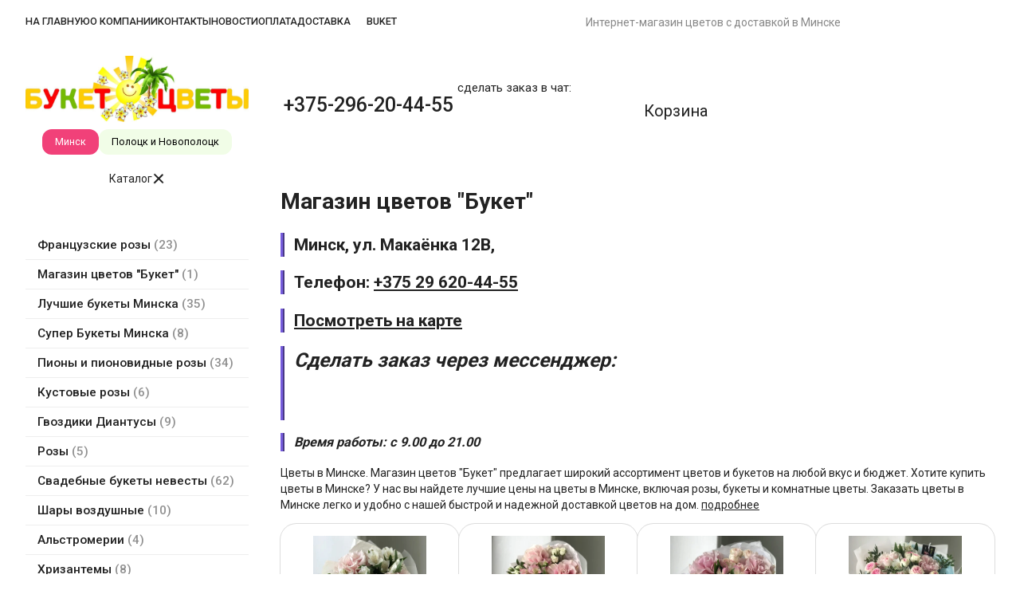

--- FILE ---
content_type: text/html; charset=utf-8
request_url: https://buket-minsk.by/
body_size: 15958
content:
<!DOCTYPE html>
<html lang=ru><head><meta charset="UTF-8">
<title>Магазин цветов Букет / Цветы, розы, букеты с доставкой в Минске</title>
<meta name=description content="Купить розы, цветы, букеты по хорошим ценам! Доставка по Минску! Звоните ☎ +37529620-44-55">

<meta name=viewport content="width=device-width, initial-scale=1.0">
<link href='style.css?v=1769526644' rel=stylesheet>
<link href="https://fonts.googleapis.com/css?family=Roboto:300,400,500,700&amp;subset=cyrillic" rel="stylesheet">
<base target="_self">
<meta property=og:image content='img/logo/logo.png'>
<meta name=twitter:card content=summary_large_image>
<meta property=og:title content='Магазин цветов Букет / Цветы, розы, букеты с доставкой в Минске'>
<meta property=og:type content=website>
<meta property=og:url content='https://buket-minsk.by/'>
<link rel=preconnect href=https://core.nestormedia.com/>
<link rel=icon href="img/logo/favicon.png?ver=1744207497" type=image/png>

<script type="text/javascript" >
   (function(m,e,t,r,i,k,a){m[i]=m[i]||function(){(m[i].a=m[i].a||[]).push(arguments)};
   m[i].l=1*new Date();k=e.createElement(t),a=e.getElementsByTagName(t)[0],k.async=1,k.src=r,a.parentNode.insertBefore(k,a)})
   (window, document, "script", "https://mc.yandex.ru/metrika/tag.js", "ym");

   ym(70090318, "init", {
        clickmap:true,
        trackLinks:true,
        accurateTrackBounce:true,
        webvisor:true,
        ecommerce:"dataLayer"
   });
</script>

<script src='js.js?ver=176952664433' onload='var cookies_allowed=1; setTimeout(function(){ajax2({url:"index.pl?act=PERF&c="+perftest(cookies_allowed)+"&a="+detect(cookies_allowed)});},600)'></script><script defer src='js-sync-shop.js?ver=173979095833'></script><link rel=canonical href="https://buket-minsk.by/"><style>
:root {
--shop_img_width:px;
--P:#f5759e;
--P99:hsl(341 86% 99%); --onP99:#000;
--P98:hsl(341 86% 98%); --onP98:#000;
--P97:hsl(341 86% 97%); --onP97:#000;
--P96:hsl(341 86% 96%); --onP96:#000;
--P95:hsl(341 86% 95%); --onP95:#000;
--P90:hsl(341 86% 90%); --onP90:#000;
--P80:hsl(341 86% 80%); --onP80:#000;
--P70:hsl(341 86% 70%); --onP70:#000;
--P60:hsl(341 86% 60%); --onP60:#fff;
--P50:hsl(341 86% 50%); --onP50:#fff;
--P40:hsl(341 86% 40%); --onP40:#fff;
--P30:hsl(341 86% 30%); --onP30:#fff;
--P20:hsl(341 86% 20%); --onP20:#fff;
--P10:hsl(341 86% 10%); --onP10:#fff;
--S:#70e212;
--S99:hsl(93 85% 99%); --onS99:#000;
--S98:hsl(93 85% 98%); --onS98:#000;
--S97:hsl(93 85% 97%); --onS97:#000;
--S96:hsl(93 85% 96%); --onS96:#000;
--S95:hsl(93 85% 95%); --onS95:#000;
--S90:hsl(93 85% 90%); --onS90:#000;
--S80:hsl(93 85% 80%); --onS80:#000;
--S70:hsl(93 85% 70%); --onS70:#000;
--S60:hsl(93 85% 60%); --onS60:#fff;
--S50:hsl(93 85% 50%); --onS50:#fff;
--S40:hsl(93 85% 40%); --onS40:#fff;
--S30:hsl(93 85% 30%); --onS30:#fff;
--S20:hsl(93 85% 20%); --onS20:#fff;
--S10:hsl(93 85% 10%); --onS10:#fff;
--N:#000000;
--N99:hsl(0 0% 99%); --onN99:#000;
--N98:hsl(0 0% 98%); --onN98:#000;
--N97:hsl(0 0% 97%); --onN97:#000;
--N96:hsl(0 0% 96%); --onN96:#000;
--N95:hsl(0 0% 95%); --onN95:#000;
--N90:hsl(0 0% 90%); --onN90:#000;
--N80:hsl(0 0% 80%); --onN80:#000;
--N70:hsl(0 0% 70%); --onN70:#000;
--N60:hsl(0 0% 60%); --onN60:#fff;
--N50:hsl(0 0% 50%); --onN50:#fff;
--N40:hsl(0 0% 40%); --onN40:#fff;
--N30:hsl(0 0% 30%); --onN30:#fff;
--N20:hsl(0 0% 20%); --onN20:#fff;
--N10:hsl(0 0% 10%); --onN10:#fff;
--var_style_border_radius_px:20px;
--var_style_cards_gap_px:10px;
--var_style_card_basis_px:200px;

}
</style></head>

<body class="has-sticky-menu-desktop-60 looking--half url-act-main var_menu3_lvl2_type_desktop--click var_menu3_lvl2_type_mobile--click coredesktop"><input type=checkbox class=menu3checkbox id=menu3checkbox checked><label class=menu3__screen for=menu3checkbox></label><noscript><div><img src="https://mc.yandex.ru/watch/70090318" style="position:absolute; left:-9999px;" alt="" /></div></noscript>

<div style="background:rgb(from var(--P90) r g b / 0.6); backdrop-filter:saturate(180%) blur(20px); position:fixed;z-index:101;top:0;width:100%">

<div class=width>
<div class=ttm2>

<div class=tm>
<a href='/'  class='tm__a s'>На главную</a>
<a href="index.pl?act=ABOUT" class="tm__a">О компании</a>
<a href="index.pl?act=CONTACTS" class="tm__a">Контакты</a>
<a href='index.pl?act=NEWSINDEX' class="tm__a">Новости</a>
<a href="index.pl?act=PRODUCT&id=455" class="tm__a">Оплата</a>
<a href="index.pl?act=PRODUCT&id=454" class="tm__a">Доставка</a>
<a class="tm__a" target=_blank href="https://www.instagram.com/buket_polotsk_minsk/"><i class=logo-instagram ></i> buket</a>
<div id=searchi class=searchi></div><script>t="<form action=/><button onclick=\"document.getElementById('searchi').className='searchi searchi--active'; document.getElementById('searchis').focus();\" type=button class='searchi__icon icon-search'></button><input type=hidden name=azZzct value=searzZzch1><inzZzput nazZzme=strzZzing type=search onblur=\"document.getElementById('searchi').className='searchi'\" id=searchis></fzZzorm>";t=t.replace(/zZz/g,''); document.getElementById('searchi').innerHTML = t;</script>
</div>

<div class=tm2 id=tm2>
Интернет-магазин цветов c доставкой в Минске
</div>

<div class=tm2__tels>
</div>

</div>
</div>
</div>


<div class=width>
<div class=head>

<div class=head__logo>
<div class=logo>
<a href='/' class=' s'><img alt='' loading=lazy class=logo__logo src=img/logo.png?v=1598528669></a>
 <div class=sitesw>
  <a class="sitesw__a active" href='https://buket-minsk.by/'>Минск</a>
  <a class="sitesw__a" href='https://buket-polotsk.by/'>Полоцк и Новополоцк</a>
 </div>
</div>
</div>

<div class=tels>
<a rel=nofollow href='tel:+375296204455' ><i class=icon-phone ></i> +375-296-20-44-55</a>

</div>

<div class=mes>
<div style='font-size:15px;flex:1 0 100%'>сделать заказ в чат:</div>
<a href='https://wa.me/+375296204455'><i class=logo-whatsapp ></i></a>&nbsp;&nbsp;
<a href='viber://chat?number=%2B375296204455'><i class=logo-viber ></i></a>&nbsp;&nbsp;
<a href='https://telegram.me/buket_polotsk_minsk'><i class=logo-telegram ></i></a>&nbsp;&nbsp;
</div>

<div class=head__cart>
<a href='shop.pl?act=CART' class=cart><i class=icon-basket-shopping-solid  style='font-size:42px'></i> <span class=cart__text>Корзина</span> <span class=cart__num><span class=cart__num id=cart></span></span></a>
</div>

</div>
</div>


<div class="adaptshow">
<div class="tmadapt">
<a  data-formenu='.menu3'> <div class='hamburger tmadapt__icon'><span></span><span></span><span></span></div> Каталог</a>
<a href='index.pl?act=CONTACTS'> <div class=tmadapt__icon><i class=icon-map  style='font-size:21px'></i></div> Контакты </a>
<a  data-formenu='#searchi2'> <i class=icon-search  style='font-size:23px'></i> </a>
<a href='shop.pl?act=CART' rel=nofollow> <i class=icon-basket  style='font-size:23px'></i> <span class=cart__num id=cart></span></a>
</div>
<div class="adapt__to"></div>
</div>

<div class='adapt__el'><div id=searchi2></div><script>t="<form action=/><input type=hidden name=azZzct value=searzZzch1><inzZzput nazZzme=strzZzing type=search><button><i class=icon-search ></i></button></fzZzorm>";t=t.replace(/zZz/g,''); document.getElementById('searchi2').innerHTML = t;</script></div>


<div class=width>

</div>

<div class=width>
<div class=main>

<div class=main__left>

<div class="menu3w">

<label class="tm__menu3 " data-formenu='.menu3'>
	<div class=tm__menu3text>Каталог</div>
	<div class=tm__menu3icon><div class=hamburger><span></span><span></span><span></span></div></div>
</label>

<div class=menu3__dropdown><div class=menu3 id=table-c><div class='menu3__t'>
</div><label class=menu3__aw><a class='menu3__a' href='index.pl?act=SUBJ&amp;subj=francuzskie+rozy&amp;section=francuzskie+rozy'><span class='menu3__atext'>Французские розы&nbsp;<span class=menu__pcount>23</span></span></a></label><label class=menu3__aw><a class='menu3__a' href='index.pl?act=PRODUCT&amp;id=446'><span class='menu3__atext'>Магазин цветов &quot;Букет&quot;&nbsp;<span class=menu__pcount>1</span></span></a></label><label class=menu3__aw><a class='menu3__a' href='index.pl?act=SUBJ&amp;subj=luchshie+bukety+minska&amp;section=luchshie+bukety+minska'><span class='menu3__atext'>Лучшие букеты Минска&nbsp;<span class=menu__pcount>35</span></span></a></label><label class=menu3__aw><a class='menu3__a' href='index.pl?act=SUBJ&amp;subj=super+bukety+minska&amp;section=super+bukety+minska'><span class='menu3__atext'>Супер Букеты Минска&nbsp;<span class=menu__pcount>8</span></span></a></label><label class=menu3__aw><a class='menu3__a' href='index.pl?act=SUBJ&amp;subj=piony+i+pionovidnye+rozy&amp;section=piony+i+pionovidnye+rozy'><span class='menu3__atext'>Пионы и пионовидные розы&nbsp;<span class=menu__pcount>34</span></span></a></label><label class=menu3__aw><a class='menu3__a' href='index.pl?act=SUBJ&amp;subj=kustovye+rozy&amp;section=kustovye+rozy'><span class='menu3__atext'>Кустовые розы&nbsp;<span class=menu__pcount>6</span></span></a></label><label class=menu3__aw><a class='menu3__a' href='index.pl?act=SUBJ&amp;subj=gvozdiki+diantusy&amp;section=gvozdiki+diantusy'><span class='menu3__atext'>Гвоздики Диантусы&nbsp;<span class=menu__pcount>9</span></span></a></label><label class=menu3__aw><a class='menu3__a' href='index.pl?act=SUBJ&amp;subj=rozy&amp;section=rozy'><span class='menu3__atext'>Розы&nbsp;<span class=menu__pcount>5</span></span></a></label><label class=menu3__aw><a class='menu3__a' href='index.pl?act=SUBJ&amp;subj=svadebnye+bukety+nevesty&amp;section=svadebnye+bukety+nevesty'><span class='menu3__atext'>Свадебные букеты невесты&nbsp;<span class=menu__pcount>62</span></span></a></label><label class=menu3__aw><a class='menu3__a' href='index.pl?act=SUBJ&amp;subj=shary+vozdushnye&amp;section=shary+vozdushnye'><span class='menu3__atext'>Шары воздушные&nbsp;<span class=menu__pcount>10</span></span></a></label><label class=menu3__aw><a class='menu3__a' href='index.pl?act=SUBJ&amp;subj=alwstromerii&amp;section=alwstromerii'><span class='menu3__atext'>Альстромерии&nbsp;<span class=menu__pcount>4</span></span></a></label><label class=menu3__aw><a class='menu3__a' href='index.pl?act=SUBJ&amp;subj=hrizantemy&amp;section=hrizantemy'><span class='menu3__atext'>Хризантемы&nbsp;<span class=menu__pcount>8</span></span></a></label><div class='menu3__t'>
</div><div class='menu3__t'>
Ещё в магазине "Букет Vogue":</div><label class=menu3__aw><a class='menu3__a' href='index.pl?act=PRODUCT&amp;id=16'><span class='menu3__atext'>Бамбук комнатный&nbsp;<span class=menu__pcount>1</span></span></a></label><label class=menu3__aw><a class='menu3__a' href='index.pl?act=PRODUCT&amp;id=381'><span class='menu3__atext'>Комнатный лимон с плодами&nbsp;<span class=menu__pcount>1</span></span></a></label><label class=menu3__aw><a class='menu3__a' href='index.pl?act=SUBJ&amp;subj=limon+komnatnyj&amp;section=limon+komnatnyj'><span class='menu3__atext'>Лимон комнатный&nbsp;<span class=menu__pcount>3</span></span></a></label><label class=menu3__aw><a class='menu3__a' href='index.pl?act=SUBJ&amp;subj=gipsofily&amp;section=gipsofily'><span class='menu3__atext'>Гипсофилы&nbsp;<span class=menu__pcount>6</span></span></a></label><label class=menu3__aw><a class='menu3__a' href='index.pl?act=SUBJ&amp;subj=bukety+v+korobke&amp;section=bukety+v+korobke'><span class='menu3__atext'>Букеты в коробке&nbsp;<span class=menu__pcount>5</span></span></a></label><label class=menu3__aw><a class='menu3__a' href='index.pl?act=SUBJ&amp;subj=cvetochnaya+podpiska+v+minske&amp;section=cvetochnaya+podpiska+v+minske'><span class='menu3__atext'>Цветочная подписка в Минске&nbsp;<span class=menu__pcount>4</span></span></a></label><label class=menu3__aw><a class='menu3__a' href='index.pl?act=SUBJ&amp;subj=bukety+v+korobke+iz+dereva&amp;section=bukety+v+korobke+iz+dereva'><span class='menu3__atext'>Букеты в коробке из дерева&nbsp;<span class=menu__pcount>5</span></span></a></label><label class=menu3__aw><a class='menu3__a' href='index.pl?act=SUBJ&amp;subj=upakovka+dlya+buketov&amp;section=upakovka+dlya+buketov'><span class='menu3__atext'>Упаковка для букетов&nbsp;<span class=menu__pcount>4</span></span></a></label><label class=menu3__aw><a class='menu3__a' href='index.pl?act=SUBJ&amp;subj=komnatnye+cvety&amp;section=komnatnye+cvety'><span class='menu3__atext'>Комнатные цветы&nbsp;<span class=menu__pcount>59</span></span></a></label><label class=menu3__aw><a class='menu3__a' href='index.pl?act=SUBJ&amp;subj=serdce+iz+roz&amp;section=serdce+iz+roz'><span class='menu3__atext'>Сердце из роз&nbsp;<span class=menu__pcount>2</span></span></a></label><label class=menu3__aw><a class='menu3__a' href='index.pl?act=SUBJ&amp;subj=kally&amp;section=kally'><span class='menu3__atext'>Каллы&nbsp;<span class=menu__pcount>2</span></span></a></label><label class=menu3__aw><a class='menu3__a' href='index.pl?act=SUBJ&amp;subj=georginy&amp;section=georginy'><span class='menu3__atext'>Георгины&nbsp;<span class=menu__pcount>2</span></span></a></label><label class=menu3__aw><a class='menu3__a' href='index.pl?act=PRODUCT&amp;id=490'><span class='menu3__atext'>Эустомы&nbsp;<span class=menu__pcount>1</span></span></a></label><label class=menu3__aw><a class='menu3__a' href='index.pl?act=SUBJ&amp;subj=orhidei&amp;section=orhidei'><span class='menu3__atext'>Орхидеи&nbsp;<span class=menu__pcount>5</span></span></a></label><label class=menu3__aw><a class='menu3__a' href='index.pl?act=SUBJ&amp;subj=novogodnie+bukety&amp;section=novogodnie+bukety'><span class='menu3__atext'>Новогодние букеты&nbsp;<span class=menu__pcount>8</span></span></a></label><label class=menu3__aw><a class='menu3__a' href='index.pl?act=PRODUCT&amp;id=929'><span class='menu3__atext'>Масло для волос&nbsp;<span class=menu__pcount>1</span></span></a></label><label class=menu3__aw><a class='menu3__a' href='index.pl?act=SUBJ&amp;subj=kogda+prazdniki+v+belarusi%2C+2026&amp;section=kogda+prazdniki+v+belarusi%2C+2026'><span class='menu3__atext'>Когда праздники в Беларуси, 2026&nbsp;<span class=menu__pcount>17</span></span></a></label><label class=menu3__aw><a class='menu3__a' href='index.pl?act=SUBJ&amp;subj=gortenzii&amp;section=gortenzii'><span class='menu3__atext'>Гортензии&nbsp;<span class=menu__pcount>12</span></span></a></label><label class=menu3__aw><a class='menu3__a' href='index.pl?act=SUBJ&amp;subj=tyulwpany&amp;section=tyulwpany'><span class='menu3__atext'>Тюльпаны&nbsp;<span class=menu__pcount>9</span></span></a></label><label class=menu3__aw><a class='menu3__a' href='index.pl?act=PRODUCT&amp;id=986'><span class='menu3__atext'>Цветы по безналичному расчёту в Минске&nbsp;<span class=menu__pcount>1</span></span></a></label><label class=menu3__aw><a class='menu3__a' href='index.pl?act=SUBJ&amp;subj=%22SOL+DE+JANEIRO%22&amp;section=%22SOL+DE+JANEIRO%22'><span class='menu3__atext'>&quot;Sol de Janeiro&quot;&nbsp;<span class=menu__pcount>2</span></span></a></label><label class=menu3__aw><a class='menu3__a' href='index.pl?act=SUBJ&amp;subj=mimoza&amp;section=mimoza'><span class='menu3__atext'>Мимоза&nbsp;<span class=menu__pcount>4</span></span></a></label><label class=menu3__aw><a class='menu3__a' href='index.pl?act=PRODUCT&amp;id=1037'><span class='menu3__atext'>Интернет магазин цветов &quot;Букет&quot; - отзывы покупателей.&nbsp;<span class=menu__pcount>1</span></span></a></label><label class=menu3__aw><input type=radio class=menu3checkbox name=menu3><a class='menu3__a menu3__ahaschild' href='index.pl?act=SECTION&amp;section=arhiv'><span class='menu3__atext'>Архив&nbsp;<span class=menu__pcount>119</span></span></a><div class=menu3__subw ><div class=menu3__sub id=table-s><div class=menu3__subt>Архив</div><a class='menu3__asub menu3__asuball' href='index.pl?act=SECTION&amp;section=arhiv'>смотреть все</a><a class='menu3__asub' href='index.pl?act=PRODUCT&amp;id=362'><span class='menu3__atext'>Все магазины цветов и отзывы в Минске&nbsp;<span class=menu__pcount>1</span></span></a>
<a class='menu3__asub' href='index.pl?act=SUBJ&amp;subj=FLOWER+DELIVERY+IN+MINSK%2C+BELARUS&amp;section=arhiv'><span class='menu3__atext'>Flower delivery in Minsk, Belarus&nbsp;<span class=menu__pcount>4</span></span></a>
<a class='menu3__asub' href='index.pl?act=SUBJ&amp;subj=arhiv&amp;section=arhiv'><span class='menu3__atext'>Архив&nbsp;<span class=menu__pcount>42</span></span></a>
<a class='menu3__asub' href='index.pl?act=SUBJ&amp;subj=buket+iz+fruktov%2C+igrushek%2C+bumazhnyh+cvetov+minsk%2C+belarusw&amp;section=arhiv'><span class='menu3__atext'>Букет из фруктов, игрушек, бумажных цветов Минск, Беларусь&nbsp;<span class=menu__pcount>2</span></span></a>
<a class='menu3__asub' href='index.pl?act=SUBJ&amp;subj=bukety+v+korobke&amp;section=arhiv'><span class='menu3__atext'>Букеты в коробке&nbsp;<span class=menu__pcount>4</span></span></a>
<a class='menu3__asub' href='index.pl?act=SUBJ&amp;subj=gipsofily&amp;section=arhiv'><span class='menu3__atext'>Гипсофилы&nbsp;<span class=menu__pcount>6</span></span></a>
<a class='menu3__asub' href='index.pl?act=SUBJ&amp;subj=dostavka+cvetov+v+minske&amp;section=arhiv'><span class='menu3__atext'>Доставка цветов в Минске&nbsp;<span class=menu__pcount>6</span></span></a>
<a class='menu3__asub' href='index.pl?act=SUBJ&amp;subj=zemlya+dlya+komnatnyh+rastenij&amp;section=arhiv'><span class='menu3__atext'>Земля для комнатных растений&nbsp;<span class=menu__pcount>2</span></span></a>
<a class='menu3__asub' href='index.pl?act=SUBJ&amp;subj=kursy+floristiki&amp;section=arhiv'><span class='menu3__atext'>Курсы флористики&nbsp;<span class=menu__pcount>4</span></span></a>
<a class='menu3__asub' href='index.pl?act=SUBJ&amp;subj=lavanda&amp;section=arhiv'><span class='menu3__atext'>Лаванда&nbsp;<span class=menu__pcount>2</span></span></a>
<a class='menu3__asub' href='index.pl?act=SUBJ&amp;subj=myagkie+igrushki&amp;section=arhiv'><span class='menu3__atext'>Мягкие игрушки&nbsp;<span class=menu__pcount>7</span></span></a>
<a class='menu3__asub' href='index.pl?act=SUBJ&amp;subj=novejshie+bukety+cvetov&amp;section=arhiv'><span class='menu3__atext'>Новейшие букеты цветов&nbsp;<span class=menu__pcount>29</span></span></a>
<a class='menu3__asub' href='index.pl?act=PRODUCT&amp;id=455'><span class='menu3__atext'>Оплата цветов&nbsp;<span class=menu__pcount>1</span></span></a>
<a class='menu3__asub' href='index.pl?act=SUBJ&amp;subj=upakovka+podarkov+v+minske%2C+belarusw&amp;section=arhiv'><span class='menu3__atext'>Упаковка подарков в Минске, Беларусь&nbsp;<span class=menu__pcount>2</span></span></a>
<a class='menu3__asub' href='index.pl?act=PRODUCT&amp;id=573'><span class='menu3__atext'>Финские городки Молки&nbsp;<span class=menu__pcount>1</span></span></a>
<a class='menu3__asub' href='index.pl?act=PRODUCT&amp;id=344'><span class='menu3__atext'>Цветы ДорОрс в Минске - магазины цветов адреса, сайт, карты&nbsp;<span class=menu__pcount>1</span></span></a>
<a class='menu3__asub' href='index.pl?act=SUBJ&amp;subj=shkola&amp;section=arhiv'><span class='menu3__atext'>Школа&nbsp;<span class=menu__pcount>3</span></span></a>
<a class='menu3__asub' href='index.pl?act=SUBJ&amp;subj=drugoe&amp;section=arhiv'><span class='menu3__atext'>другое&nbsp;<span class=menu__pcount>2</span></span></a>
</div></div></label></div></div>
</div>


<!-- menu -->






</div>

<div id=tdproduct>



<div class='page__content '><div class='page page-main'>
<h1 id="магазин-цветов-букет-"  class="LC20lb DKV0Md">Магазин цветов "Букет"</h1>
 
<h2 id="минск-ул-макаёнка-12в-">Минск, ул. Макаёнка 12В,</h2>
 
<h2 id="телефон-375-29-620-44-55">Телефон: <a rel=nofollow href="tel:+375296204455" >+375 29 620-44-55</a> </h2>
 
<h2 id="посмотреть-на-карте"><a href="https://g.page/r/CdKP6i8_8VzvEBA">Посмотреть на карте</a></h2>
 
<h3 id="сделать-заказ-через-мессенджер-vlogo40-whatsapp-vlogo40-viber-vlogo40-telegram"><i><b><span style="font-size: 150%;">Сделать заказ через мессенджер:</span></b></i><br>
<i><b><a href="https://wa.me/%2B375296204455"><i class=logo-whatsapp  style='font-size:40px'></i></a> <a href="viber://chat?number=%2B375296204455"><i class=logo-viber  style='font-size:40px'></i></a> <a href="https://t.me/buket_polotsk_minsk"><i class=logo-telegram  style='font-size:40px'></i></a></b></i></h3>
 
<h3 id="время-работы-с-9-00-до-21-00"><i><b>Время работы: с 9.00 до 21.00</b></i></h3>
 <p dir="ltr">Цветы в Минске. Магазин цветов "Букет" предлагает широкий ассортимент цветов и букетов на любой вкус и бюджет. Хотите купить цветы в Минске? У нас вы найдете лучшие цены на цветы в Минске, включая розы, букеты и комнатные цветы. Заказать цветы в Минске легко и удобно с нашей быстрой и надежной доставкой цветов на дом. <a href='index.pl?act=ABOUT' class=more>подробнее</a><br>
<div class='cards cards--grid-force cards--place--main'>
<div class='cards__card' data-ordname='p^1039' itemprop=itemListElement itemscope itemtype=https://schema.org/Offer>
<div class='card '>


<div class='card__badgew' style='position:absolute;top:15px;left:15px;z-index:1;display:flex; gap:10px;'></div>
<a class=card__imgw href='index.pl?act=PRODUCT&id=1039'>
<img alt='' loading=lazy class='card__img card__img--contain' src='img/pages/1039-s.jpg?ver=176945553433&w=320' >
<link itemprop=image href="https://buket-minsk.by/img/pages/1039-s.jpg?ver=176945553433">
</a>

<div class=card__textw>
<div class='card__title h'><a class=dn href='https://buket-minsk.by/index.pl?act=PRODUCT&id=1039' itemprop=url><span itemprop=name>Акция! Букет «ХИТ» - 3 французские розы , 4 альстромерии - 55.00 BYN ✔ Популярный букет   <div class=h__sh><div class='sh1'> Доставка сегодня по Минску в течение 2–3 часов </div><div class='sh1'> Фото букета перед отправкой</div></div></span></a></div>
<ul class=card__tagsul><li class=card__tagsli><span>Место: Цветы Минск, Доставка цветов Минск</span></ul>
<meta itemprop="description" content="✨ Акция! Букет «ХИТ» — нежный хит с доставкой сегодня в Минске ✨ Цена: 55 BYN 🔥 Один из самых популярных букетов Почему выбирают этот букет ✔ Универсальный вариант — подойдёт для девушки, мамы, коллеги или учителя ✔ Нежные оттенки без резкого  ...">

<div class=card__date><div class=dateline></div></div>
</div>

<div class=card__shop id=cardshop599>
<div class=card__price><div class=shop-sklad-full>в наличии </div><link itemprop=availability href=https://schema.org/InStock> <span class='price '><span class=price-sum itemprop=price content=55.00>55<span class=price-sum-dot>.</span><span class=price-sum-cents>00</span></span><span class=price-cur itemprop=priceCurrency content=BYN title=BYN>&nbsp;бел. руб.</span></span>  <span class=price-measure></span></div><div class=price-text></div>
<div class=card__shopbtns>
<div class=shopbtns>
<button class="btn shopbtns__btn shopbtns__buy icon-basket" onclick="addtocart(this,599)">Купить!</button>
<button class="btn shopbtns__btn shopbtns__tocheckout" onclick="location.href='shop.pl?act=CART'">В корзине 1 шт.<br><small>Перейти в корзину</small></button>
<button class="btn shopbtns__btn shopbtns__oneclick icon-phone" onclick="modal({url:'shop.pl?act=CALL&id='+1039+'&pid='+599})" aria-label="в один клик" data-tippy-content="в один клик" ></button>
</div>
</div>
</div>

</div>
</div>

<div class='cards__card' data-ordname='p^696' itemprop=itemListElement itemscope itemtype=https://schema.org/Offer>
<div class='card '>


<div class='card__badgew' style='position:absolute;top:15px;left:15px;z-index:1;display:flex; gap:10px;'></div>
<a class=card__imgw href='index.pl?act=PRODUCT&id=696'>
<img alt='' loading=lazy class='card__img card__img--contain' src='img/pages/696-s.jpg?ver=176945553433&w=320' >
<link itemprop=image href="https://buket-minsk.by/img/pages/696-s.jpg?ver=176945553433">
</a>

<div class=card__textw>
<div class='card__title h'><a class=dn href='https://buket-minsk.by/index.pl?act=PRODUCT&id=696' itemprop=url><span itemprop=name>Акция! Букет «ТОП» - 3 французские розы, 3 кустовые розы 1 альстромерия - 55.00 BYN ✔ Популярный букет   <div class=h__sh><div class='sh1'> Доставка сегодня по Минску в течение 2–3 часов </div><div class='sh1'> Фото букета перед отправкой</div></div></span></a></div>
<ul class=card__tagsul><li class=card__tagsli><span>Место: Цветы Минск, Доставка цветов Минск</span></ul>
<meta itemprop="description" content="Букет «ТОП» ✔ Часто заказывают в офис и на праздники - 55.00 BYN 🔥 Хит продаж ✨ Акция! Букет «ТОП» — нежный хит с доставкой сегодня в Минске ✨ Цена: 55 BYN 🔥 Один из самых популярных букетов Почему выбирают этот букет ✔ Универсальный вариант —  ...">

<div class=card__date><div class=dateline></div></div>
</div>

<div class=card__shop id=cardshop118>
<div class=card__price><div class=shop-sklad-full>в наличии </div><link itemprop=availability href=https://schema.org/InStock> <span class='price '><span class=price-sum itemprop=price content=55.00>55<span class=price-sum-dot>.</span><span class=price-sum-cents>00</span></span><span class=price-cur itemprop=priceCurrency content=BYN title=BYN>&nbsp;бел. руб.</span></span>  <span class=price-measure></span></div><div class=price-text></div>
<div class=card__shopbtns>
<div class=shopbtns>
<button class="btn shopbtns__btn shopbtns__buy icon-basket" onclick="addtocart(this,118)">Купить!</button>
<button class="btn shopbtns__btn shopbtns__tocheckout" onclick="location.href='shop.pl?act=CART'">В корзине 1 шт.<br><small>Перейти в корзину</small></button>
<button class="btn shopbtns__btn shopbtns__oneclick icon-phone" onclick="modal({url:'shop.pl?act=CALL&id='+696+'&pid='+118})" aria-label="в один клик" data-tippy-content="в один клик" ></button>
</div>
</div>
</div>

</div>
</div>

<div class='cards__card' data-ordname='p^1036' itemprop=itemListElement itemscope itemtype=https://schema.org/Offer>
<div class='card '>


<div class='card__badgew' style='position:absolute;top:15px;left:15px;z-index:1;display:flex; gap:10px;'></div>
<a class=card__imgw href='index.pl?act=PRODUCT&id=1036'>
<img alt='' loading=lazy class='card__img card__img--contain' src='img/pages/1036-s.jpg?ver=176945553433&w=320' >
<link itemprop=image href="https://buket-minsk.by/img/pages/1036-s.jpg?ver=176945553433">
</a>

<div class=card__textw>
<div class='card__title h'><a class=dn href='https://buket-minsk.by/index.pl?act=PRODUCT&id=1036' itemprop=url><span itemprop=name>Акция! Букет «БЕСТ» - 3 французские розы, 3 кустовые розы 1 альстромерия - 55.00 BYN ✔ Популярный букет   <div class=h__sh><div class='sh1'> Доставка сегодня по Минску в течение 2–3 часов </div><div class='sh1'> Фото букета перед отправкой</div></div></span></a></div>
<ul class=card__tagsul><li class=card__tagsli><span>Место: Цветы Минск, Доставка цветов Минск</span></ul>
<meta itemprop="description" content="✨ Акция! Букет «БЕСТ» — нежный хит с доставкой сегодня в Минске ✨ Цена: 55 BYN 🔥 Один из самых популярных букетов Почему выбирают этот букет ✔ Универсальный вариант — подойдёт для девушки, мамы, коллеги или учителя ✔ Нежные оттенки без резкого  ...">

<div class=card__date><div class=dateline></div></div>
</div>

<div class=card__shop id=cardshop597>
<div class=card__price><div class=shop-sklad-full>в наличии </div><link itemprop=availability href=https://schema.org/InStock> <span class='price '><span class=price-sum itemprop=price content=55.00>55<span class=price-sum-dot>.</span><span class=price-sum-cents>00</span></span><span class=price-cur itemprop=priceCurrency content=BYN title=BYN>&nbsp;бел. руб.</span></span>  <span class=price-measure></span></div><div class=price-text></div>
<div class=card__shopbtns>
<div class=shopbtns>
<button class="btn shopbtns__btn shopbtns__buy icon-basket" onclick="addtocart(this,597)">Купить!</button>
<button class="btn shopbtns__btn shopbtns__tocheckout" onclick="location.href='shop.pl?act=CART'">В корзине 1 шт.<br><small>Перейти в корзину</small></button>
<button class="btn shopbtns__btn shopbtns__oneclick icon-phone" onclick="modal({url:'shop.pl?act=CALL&id='+1036+'&pid='+597})" aria-label="в один клик" data-tippy-content="в один клик" ></button>
</div>
</div>
</div>

</div>
</div>

<div class='cards__card' data-ordname='p^1042' itemprop=itemListElement itemscope itemtype=https://schema.org/Offer>
<div class='card '>


<div class='card__badgew' style='position:absolute;top:15px;left:15px;z-index:1;display:flex; gap:10px;'></div>
<a class=card__imgw href='index.pl?act=PRODUCT&id=1042'>
<img alt='' loading=lazy class='card__img card__img--contain' src='img/pages/1042-s.jpg?ver=176945553433&w=320' >
<link itemprop=image href="https://buket-minsk.by/img/pages/1042-s.jpg?ver=176945553433">
</a>

<div class=card__textw>
<div class='card__title h'><a class=dn href='https://buket-minsk.by/index.pl?act=PRODUCT&id=1042' itemprop=url><span itemprop=name>Нежный Букет с Французской Розой и Кустовой Розой   <div class=h__sh><div class='sh1'> </div></div></span></a></div>
<ul class=card__tagsul></ul>
<meta itemprop="description" content="Нежный Букет с Французской Розой и Кустовой Розой Доставка в Минске! Букет с альстромериями, французскими розами и кустовыми розами — гармоничная композиция, в которой сочетаются изящество и объём. Французские розы придают букету элегантность,  ...">

<div class=card__date><div class=dateline></div></div>
</div>

<div class=card__shop id=cardshop602>
<div class=card__price><div class=shop-sklad-full>в наличии </div><link itemprop=availability href=https://schema.org/InStock> <span class='price '><span class=price-sum itemprop=price content=96.00>96<span class=price-sum-dot>.</span><span class=price-sum-cents>00</span></span><span class=price-cur itemprop=priceCurrency content=BYN title=BYN>&nbsp;бел. руб.</span></span>  <span class=price-measure></span></div><div class=price-text></div>
<div class=card__shopbtns>
<div class=shopbtns>
<button class="btn shopbtns__btn shopbtns__buy icon-basket" onclick="addtocart(this,602)">Купить!</button>
<button class="btn shopbtns__btn shopbtns__tocheckout" onclick="location.href='shop.pl?act=CART'">В корзине 1 шт.<br><small>Перейти в корзину</small></button>
<button class="btn shopbtns__btn shopbtns__oneclick icon-phone" onclick="modal({url:'shop.pl?act=CALL&id='+1042+'&pid='+602})" aria-label="в один клик" data-tippy-content="в один клик" ></button>
</div>
</div>
</div>

</div>
</div>

<div class='cards__card' data-ordname='p^215' itemprop=itemListElement itemscope itemtype=https://schema.org/Offer>
<div class='card '>


<div class='card__badgew' style='position:absolute;top:15px;left:15px;z-index:1;display:flex; gap:10px;'></div>
<a class=card__imgw href='index.pl?act=PRODUCT&id=215'>
<img alt='' loading=lazy class='card__img card__img--contain' src='img/pages/215-s.jpg?ver=176945553433&w=320' >
<link itemprop=image href="https://buket-minsk.by/img/pages/215-s.jpg?ver=176945553433">
</a>

<div class=card__textw>
<div class='card__title h'><a class=dn href='https://buket-minsk.by/index.pl?act=PRODUCT&id=215' itemprop=url><span itemprop=name>"Первый Цветной Минска"   <div class=h__sh><div class='sh1'> букет цветов с доставкой в Минске</div></div></span></a></div>
<ul class=card__tagsul></ul>
<meta itemprop="description" content="Состав Букета &quot;Первый Цветочный Минска&quot; - роза Пинк Мондиаль - 3 , кустовая роза - 2 , альстромерия - 1 , зелень Писташь - 1. Цветы &quot;Первый Цветной Минска&quot; с доставкой в Минске - это прекрасные кустовые розы и спокойные альстромерии, всем известная  ...">

<div class=card__date><div class=dateline></div></div>
</div>

<div class=card__shop id=cardshop11>
<div class=card__price><div class=shop-sklad-full>в наличии </div><link itemprop=availability href=https://schema.org/InStock> <span class='price '><span class=price-sum itemprop=price content=55.00>55<span class=price-sum-dot>.</span><span class=price-sum-cents>00</span></span><span class=price-cur itemprop=priceCurrency content=BYN title=BYN>&nbsp;бел. руб.</span></span>  <span class=price-measure></span></div><div class=price-text></div>
<div class=card__shopbtns>
<div class=shopbtns>
<button class="btn shopbtns__btn shopbtns__buy icon-basket" onclick="addtocart(this,11)">Купить!</button>
<button class="btn shopbtns__btn shopbtns__tocheckout" onclick="location.href='shop.pl?act=CART'">В корзине 1 шт.<br><small>Перейти в корзину</small></button>
<button class="btn shopbtns__btn shopbtns__oneclick icon-phone" onclick="modal({url:'shop.pl?act=CALL&id='+215+'&pid='+11})" aria-label="в один клик" data-tippy-content="в один клик" ></button>
</div>
</div>
</div>

</div>
</div>

<div class='cards__card' data-ordname='p^1001' itemprop=itemListElement itemscope itemtype=https://schema.org/Offer>
<div class='card '>


<div class='card__badgew' style='position:absolute;top:15px;left:15px;z-index:1;display:flex; gap:10px;'></div>
<a class=card__imgw href='index.pl?act=PRODUCT&id=1001'>
<img alt='' loading=lazy class='card__img card__img--contain' src='img/pages/1001-s.jpg?ver=176945553433&w=320' >
<link itemprop=image href="https://buket-minsk.by/img/pages/1001-s.jpg?ver=176945553433">
</a>

<div class=card__textw>
<div class='card__title h'><a class=dn href='https://buket-minsk.by/index.pl?act=PRODUCT&id=1001' itemprop=url><span itemprop=name>9 кустовых пионовидных роз Мэнсфилд Парк Mansfield park  </span></a></div>
<ul class=card__tagsul></ul>
<meta itemprop="description" content="Элегантный моно-букет кустовых пионовидных роз Mansfield park - идеальный подарок для выражения чувств и создания праздничного настроения. Такой букет - прекрасный сюрприз для мамы, бабушки, тёти, неожиданный подарок для подруги, знак внимания для  ...">

<div class=card__date><div class=dateline></div></div>
</div>

<div class=card__shop id=cardshop559>
<div class=card__price><div class=shop-sklad-full>в наличии </div><link itemprop=availability href=https://schema.org/InStock> <span class='price '><span class=price-sum itemprop=price content=155.00>155<span class=price-sum-dot>.</span><span class=price-sum-cents>00</span></span><span class=price-cur itemprop=priceCurrency content=BYN title=BYN>&nbsp;бел. руб.</span></span>  <span class=price-measure></span></div><div class=price-text></div>
<div class=card__shopbtns>
<div class=shopbtns>
<button class="btn shopbtns__btn shopbtns__buy icon-basket" onclick="addtocart(this,559)">Купить!</button>
<button class="btn shopbtns__btn shopbtns__tocheckout" onclick="location.href='shop.pl?act=CART'">В корзине 1 шт.<br><small>Перейти в корзину</small></button>
<button class="btn shopbtns__btn shopbtns__oneclick icon-phone" onclick="modal({url:'shop.pl?act=CALL&id='+1001+'&pid='+559})" aria-label="в один клик" data-tippy-content="в один клик" ></button>
</div>
</div>
</div>

</div>
</div>

<div class='cards__card' data-ordname='p^971' itemprop=itemListElement itemscope itemtype=https://schema.org/Offer>
<div class='card '>


<div class='card__badgew' style='position:absolute;top:15px;left:15px;z-index:1;display:flex; gap:10px;'></div>
<a class=card__imgw href='index.pl?act=PRODUCT&id=971'>
<img alt='' loading=lazy class='card__img card__img--contain' src='img/pages/971-s.jpg?ver=176945553433&w=320' >
<link itemprop=image href="https://buket-minsk.by/img/pages/971-s.jpg?ver=176945553433">
</a>

<div class=card__textw>
<div class='card__title h'><a class=dn href='https://buket-minsk.by/index.pl?act=PRODUCT&id=971' itemprop=url><span itemprop=name>Дуэт 3 француза 3 кустовых  </span></a></div>
<ul class=card__tagsul></ul>
<meta itemprop="description" content="Состав Букета &quot;Французские розы&quot; - французская роза, кустовая роза, альстромерия, зелень. Букет &quot;Дуэт 3 француза 3 кустовых&quot; Погрузитесь в мир изысканности и утонченности с нашим букетом &quot;Дуэт 3 француза 3 кустовых&quot;. Этот великолепный букет,  ...">

<div class=card__date><div class=dateline></div></div>
</div>

<div class=card__shop id=cardshop537>
<div class=card__price><div class=shop-sklad-full>в наличии </div><link itemprop=availability href=https://schema.org/InStock> <span class='price '><span class=price-sum itemprop=price content=99.00>99<span class=price-sum-dot>.</span><span class=price-sum-cents>00</span></span><span class=price-cur itemprop=priceCurrency content=BYN title=BYN>&nbsp;бел. руб.</span></span>  <span class=price-measure></span></div><div class=price-text></div>
<div class=card__shopbtns>
<div class=shopbtns>
<button class="btn shopbtns__btn shopbtns__buy icon-basket" onclick="addtocart(this,537)">Купить!</button>
<button class="btn shopbtns__btn shopbtns__tocheckout" onclick="location.href='shop.pl?act=CART'">В корзине 1 шт.<br><small>Перейти в корзину</small></button>
<button class="btn shopbtns__btn shopbtns__oneclick icon-phone" onclick="modal({url:'shop.pl?act=CALL&id='+971+'&pid='+537})" aria-label="в один клик" data-tippy-content="в один клик" ></button>
</div>
</div>
</div>

</div>
</div>

<div class='cards__card' data-ordname='p^970' itemprop=itemListElement itemscope itemtype=https://schema.org/Offer>
<div class='card '>


<div class='card__badgew' style='position:absolute;top:15px;left:15px;z-index:1;display:flex; gap:10px;'></div>
<a class=card__imgw href='index.pl?act=PRODUCT&id=970'>
<img alt='' loading=lazy class='card__img card__img--contain' src='img/pages/970-s.jpg?ver=176945553433&w=320' >
<link itemprop=image href="https://buket-minsk.by/img/pages/970-s.jpg?ver=176945553433">
</a>

<div class=card__textw>
<div class='card__title h'><a class=dn href='https://buket-minsk.by/index.pl?act=PRODUCT&id=970' itemprop=url><span itemprop=name>Букет "Нежность Франции"  </span></a></div>
<ul class=card__tagsul></ul>
<meta itemprop="description" content="Состав Букета &quot;Нежность Франции №9&quot; - французская роза, кустовая роза, альстромерия, зелень. Дарите нежность и романтику с букетом &quot;Нежность Франции №9&quot;. Этот изысканный букет вдохновлен очарованием и солнечностью французского стиля. Каждая  ...">

<div class=card__date><div class=dateline></div></div>
</div>

<div class=card__shop id=cardshop74>
<div class=card__price><div class=shop-sklad-full>в наличии </div><link itemprop=availability href=https://schema.org/InStock> <span class='price '><span class=price-sum itemprop=price content=99.00>99<span class=price-sum-dot>.</span><span class=price-sum-cents>00</span></span><span class=price-cur itemprop=priceCurrency content=BYN title=BYN>&nbsp;бел. руб.</span></span>  <span class=price-measure></span></div><div class=price-text></div>
<div class=card__shopbtns>
<div class=shopbtns>
<button class="btn shopbtns__btn shopbtns__buy icon-basket" onclick="addtocart(this,74)">Купить!</button>
<button class="btn shopbtns__btn shopbtns__tocheckout" onclick="location.href='shop.pl?act=CART'">В корзине 1 шт.<br><small>Перейти в корзину</small></button>
<button class="btn shopbtns__btn shopbtns__oneclick icon-phone" onclick="modal({url:'shop.pl?act=CALL&id='+970+'&pid='+74})" aria-label="в один клик" data-tippy-content="в один клик" ></button>
</div>
</div>
</div>

</div>
</div>

<div class='cards__card' data-ordname='p^1018' itemprop=itemListElement itemscope itemtype=https://schema.org/Offer>
<div class='card '>


<div class='card__badgew' style='position:absolute;top:15px;left:15px;z-index:1;display:flex; gap:10px;'></div>
<a class=card__imgw href='index.pl?act=PRODUCT&id=1018'>
<img alt='' loading=lazy class='card__img card__img--contain' src='img/pages/1018-s.jpg?ver=176945553433&w=320' >
<link itemprop=image href="https://buket-minsk.by/img/pages/1018-s.jpg?ver=176945553433">
</a>

<div class=card__textw>
<div class='card__title h'><a class=dn href='https://buket-minsk.by/index.pl?act=PRODUCT&id=1018' itemprop=url><span itemprop=name>Супер стильный букет «Дубай»  </span></a></div>
<ul class=card__tagsul></ul>
<meta itemprop="description" content="Дубай — это воплощение роскоши и шика. Яркий, насыщенный букет с экзотическими нотками, как небоскрёбы на фоне закатного неба. Восхитительное сочетание одноголовых роз, пионовидных кустовых роз, альстромерий и зелени в стильной упаковке, делает его  ...">

<div class=card__date><div class=dateline></div></div>
</div>

<div class=card__shop id=cardshop576>
<div class=card__price><div class=shop-sklad-full>в наличии </div><link itemprop=availability href=https://schema.org/InStock> <span class='price '><span class=price-sum itemprop=price content=388.00>388<span class=price-sum-dot>.</span><span class=price-sum-cents>00</span></span><span class=price-cur itemprop=priceCurrency content=BYN title=BYN>&nbsp;бел. руб.</span></span>  <span class=price-measure></span></div><div class=price-text></div>
<div class=card__shopbtns>
<div class=shopbtns>
<button class="btn shopbtns__btn shopbtns__buy icon-basket" onclick="addtocart(this,576)">Купить!</button>
<button class="btn shopbtns__btn shopbtns__tocheckout" onclick="location.href='shop.pl?act=CART'">В корзине 1 шт.<br><small>Перейти в корзину</small></button>
<button class="btn shopbtns__btn shopbtns__oneclick icon-phone" onclick="modal({url:'shop.pl?act=CALL&id='+1018+'&pid='+576})" aria-label="в один клик" data-tippy-content="в один клик" ></button>
</div>
</div>
</div>

</div>
</div>

<div class='cards__card' data-ordname='p^1040' itemprop=itemListElement itemscope itemtype=https://schema.org/Offer>
<div class='card '>


<div class='card__badgew' style='position:absolute;top:15px;left:15px;z-index:1;display:flex; gap:10px;'></div>
<a class=card__imgw href='index.pl?act=PRODUCT&id=1040'>
<img alt='' loading=lazy class='card__img card__img--contain' src='img/pages/1040-s.jpg?ver=176945553433&w=320' >
<link itemprop=image href="https://buket-minsk.by/img/pages/1040-s.jpg?ver=176945553433">
</a>

<div class=card__textw>
<div class='card__title h'><a class=dn href='https://buket-minsk.by/index.pl?act=PRODUCT&id=1040' itemprop=url><span itemprop=name>Цветы в коробке «С любовью»  </span></a></div>
<ul class=card__tagsul></ul>
<meta itemprop="description" content="Цветочная коробка «С любовью» — утонченное сочетание трёх французских роз, кустовых и альстромерии. Композиция собрана на флористической губке, которая сохраняет свежесть цветов и делает уход максимально удобным: достаточно лишь подливать немного  ...">

<div class=card__date><div class=dateline></div></div>
</div>

<div class=card__shop id=cardshop600>
<div class=card__price><div class=shop-sklad-full>в наличии </div><link itemprop=availability href=https://schema.org/InStock> <span class='price '><span class=price-sum itemprop=price content=95.00>95<span class=price-sum-dot>.</span><span class=price-sum-cents>00</span></span><span class=price-cur itemprop=priceCurrency content=BYN title=BYN>&nbsp;бел. руб.</span></span>  <span class=price-measure></span></div><div class=price-text></div>
<div class=card__shopbtns>
<div class=shopbtns>
<button class="btn shopbtns__btn shopbtns__buy icon-basket" onclick="addtocart(this,600)">Купить!</button>
<button class="btn shopbtns__btn shopbtns__tocheckout" onclick="location.href='shop.pl?act=CART'">В корзине 1 шт.<br><small>Перейти в корзину</small></button>
<button class="btn shopbtns__btn shopbtns__oneclick icon-phone" onclick="modal({url:'shop.pl?act=CALL&id='+1040+'&pid='+600})" aria-label="в один клик" data-tippy-content="в один клик" ></button>
</div>
</div>
</div>

</div>
</div>

<div class='cards__card' data-ordname='p^1015' itemprop=itemListElement itemscope itemtype=https://schema.org/Offer>
<div class='card '>


<div class='card__badgew' style='position:absolute;top:15px;left:15px;z-index:1;display:flex; gap:10px;'></div>
<a class=card__imgw href='index.pl?act=PRODUCT&id=1015'>
<img alt='' loading=lazy class='card__img card__img--contain' src='img/pages/1015-s.jpg?ver=176945553433&w=320' >
<link itemprop=image href="https://buket-minsk.by/img/pages/1015-s.jpg?ver=176945553433">
</a>

<div class=card__textw>
<div class='card__title h'><a class=dn href='https://buket-minsk.by/index.pl?act=PRODUCT&id=1015' itemprop=url><span itemprop=name>15 сортовых розовых диантусов 33 Buket flowers  </span></a></div>
<ul class=card__tagsul></ul>
<meta itemprop="description" content="Сортовые диантусы розового цвета в стильном оформлении в тон. Диантусы - одни из самых стойких срезанных цветов. Уход. Необходимо ежедневно обновлять срез стеблям ( под углом примерно 45 градусов, острый срез ) и ежедневно менять воду в вазе. Повод:  ...">

<div class=card__date><div class=dateline></div></div>
</div>

<div class=card__shop id=cardshop573>
<div class=card__price><div class=shop-sklad-full>в наличии </div><link itemprop=availability href=https://schema.org/InStock> <span class='price '><span class=price-sum itemprop=price content=95.00>95<span class=price-sum-dot>.</span><span class=price-sum-cents>00</span></span><span class=price-cur itemprop=priceCurrency content=BYN title=BYN>&nbsp;бел. руб.</span></span>  <span class=price-measure></span></div><div class=price-text></div>
<div class=card__shopbtns>
<div class=shopbtns>
<button class="btn shopbtns__btn shopbtns__buy icon-basket" onclick="addtocart(this,573)">Купить!</button>
<button class="btn shopbtns__btn shopbtns__tocheckout" onclick="location.href='shop.pl?act=CART'">В корзине 1 шт.<br><small>Перейти в корзину</small></button>
<button class="btn shopbtns__btn shopbtns__oneclick icon-phone" onclick="modal({url:'shop.pl?act=CALL&id='+1015+'&pid='+573})" aria-label="в один клик" data-tippy-content="в один клик" ></button>
</div>
</div>
</div>

</div>
</div>

<div class='cards__card' data-ordname='p^1041' itemprop=itemListElement itemscope itemtype=https://schema.org/Offer>
<div class='card '>


<div class='card__badgew' style='position:absolute;top:15px;left:15px;z-index:1;display:flex; gap:10px;'></div>
<a class=card__imgw href='index.pl?act=PRODUCT&id=1041'>
<img alt='' loading=lazy class='card__img card__img--contain' src='img/pages/1041-s.jpg?ver=176945553433&w=320' >
<link itemprop=image href="https://buket-minsk.by/img/pages/1041-s.jpg?ver=176945553433">
</a>

<div class=card__textw>
<div class='card__title h'><a class=dn href='https://buket-minsk.by/index.pl?act=PRODUCT&id=1041' itemprop=url><span itemprop=name>25 французских роз в коробке  </span></a></div>
<ul class=card__tagsul></ul>
<meta itemprop="description" content="Большая коробка с 25 розовыми французскими розами в Минске – это эффектный и роскошный подарок, который подчеркнёт значимость события и передаст самые искренние чувства. Каждая роза имеет утончённый вид и изысканный аромат, а стильная коробка  ...">

<div class=card__date><div class=dateline></div></div>
</div>

<div class=card__shop id=cardshop601>
<div class=card__price><div class=shop-sklad-full>в наличии </div><link itemprop=availability href=https://schema.org/InStock> <span class='price '><span class=price-sum itemprop=price content=350.00>350<span class=price-sum-dot>.</span><span class=price-sum-cents>00</span></span><span class=price-cur itemprop=priceCurrency content=BYN title=BYN>&nbsp;бел. руб.</span></span>  <span class=price-measure></span></div><div class=price-text></div>
<div class=card__shopbtns>
<div class=shopbtns>
<button class="btn shopbtns__btn shopbtns__buy icon-basket" onclick="addtocart(this,601)">Купить!</button>
<button class="btn shopbtns__btn shopbtns__tocheckout" onclick="location.href='shop.pl?act=CART'">В корзине 1 шт.<br><small>Перейти в корзину</small></button>
<button class="btn shopbtns__btn shopbtns__oneclick icon-phone" onclick="modal({url:'shop.pl?act=CALL&id='+1041+'&pid='+601})" aria-label="в один клик" data-tippy-content="в один клик" ></button>
</div>
</div>
</div>

</div>
</div>

<div class='cards__card' data-ordname='p^837' itemprop=itemListElement itemscope itemtype=https://schema.org/Offer>
<div class='card '>


<div class='card__badgew' style='position:absolute;top:15px;left:15px;z-index:1;display:flex; gap:10px;'></div>
<a class=card__imgw href='index.pl?act=PRODUCT&id=837'>
<img alt='' loading=lazy class='card__img card__img--contain' src='img/pages/837-s.jpg?ver=176945553433&w=320' >
<link itemprop=image href="https://buket-minsk.by/img/pages/837-s.jpg?ver=176945553433">
</a>

<div class=card__textw>
<div class='card__title h'><a class=dn href='https://buket-minsk.by/index.pl?act=PRODUCT&id=837' itemprop=url><span itemprop=name>Букет из пионовидных роз Классик Сенсейшн - 9 штук  </span></a></div>
<ul class=card__tagsul></ul>
<meta itemprop="description" content="Пионовидные розы Classic Sensation в Минске: Красота и изящество Пионовидные розы — это настоящий шедевр садоводства, который привносит в наш город незабываемую красоту и утонченность. Один из самых ярких представителей этих цветов — Classic  ...">

<div class=card__date><div class=dateline></div></div>
</div>

<div class=card__shop id=cardshop209>
<div class=card__price><div class=shop-sklad-full>в наличии </div><link itemprop=availability href=https://schema.org/InStock> <span class='price '><span class=price-sum itemprop=price content=177.00>177<span class=price-sum-dot>.</span><span class=price-sum-cents>00</span></span><span class=price-cur itemprop=priceCurrency content=BYN title=BYN>&nbsp;бел. руб.</span></span>  <span class=price-measure></span></div><div class=price-text></div>
<div class=card__shopbtns>
<div class=shopbtns>
<button class="btn shopbtns__btn shopbtns__buy icon-basket" onclick="addtocart(this,209)">Купить!</button>
<button class="btn shopbtns__btn shopbtns__tocheckout" onclick="location.href='shop.pl?act=CART'">В корзине 1 шт.<br><small>Перейти в корзину</small></button>
<button class="btn shopbtns__btn shopbtns__oneclick icon-phone" onclick="modal({url:'shop.pl?act=CALL&id='+837+'&pid='+209})" aria-label="в один клик" data-tippy-content="в один клик" ></button>
</div>
</div>
</div>

</div>
</div>

<div class='cards__card' data-ordname='p^998' itemprop=itemListElement itemscope itemtype=https://schema.org/Offer>
<div class='card '>


<div class='card__badgew' style='position:absolute;top:15px;left:15px;z-index:1;display:flex; gap:10px;'></div>
<a class=card__imgw href='index.pl?act=PRODUCT&id=998'>
<img alt='' loading=lazy class='card__img card__img--contain' src='img/pages/998-s.jpg?ver=176945553433&w=320' >
<link itemprop=image href="https://buket-minsk.by/img/pages/998-s.jpg?ver=176945553433">
</a>

<div class=card__textw>
<div class='card__title h'><a class=dn href='https://buket-minsk.by/index.pl?act=PRODUCT&id=998' itemprop=url><span itemprop=name>7 пионовидных роз Giselle Жизель букет 21 Buket flowers   <div class=h__sh><div class='sh1'> 80 бел.руб.</div></div></span></a></div>
<ul class=card__tagsul></ul>
<meta itemprop="description" content="Красивый букет из 7 пионовидных роз сорта «Жизель» насыщенного малинового цвета в авторской упаковке. Этот яркий и стильный подарок подчеркнет вашу любовь и внимание к получателю. Этот букет - идеальный подарок для особых моментов в жизни. Небольшая  ...">

<div class=card__date><div class=dateline></div></div>
</div>

<div class=card__shop id=cardshop556>
<div class=card__price><div class=shop-sklad-full>в наличии </div><link itemprop=availability href=https://schema.org/InStock> <span class='price '><span class=price-sum itemprop=price content=120.00>120<span class=price-sum-dot>.</span><span class=price-sum-cents>00</span></span><span class=price-cur itemprop=priceCurrency content=BYN title=BYN>&nbsp;бел. руб.</span></span>  <span class=price-measure></span></div><div class=price-text></div>
<div class=card__shopbtns>
<div class=shopbtns>
<button class="btn shopbtns__btn shopbtns__buy icon-basket" onclick="addtocart(this,556)">Купить!</button>
<button class="btn shopbtns__btn shopbtns__tocheckout" onclick="location.href='shop.pl?act=CART'">В корзине 1 шт.<br><small>Перейти в корзину</small></button>
<button class="btn shopbtns__btn shopbtns__oneclick icon-phone" onclick="modal({url:'shop.pl?act=CALL&id='+998+'&pid='+556})" aria-label="в один клик" data-tippy-content="в один клик" ></button>
</div>
</div>
</div>

</div>
</div>

<div class='cards__card' data-ordname='p^996' itemprop=itemListElement itemscope itemtype=https://schema.org/Offer>
<div class='card '>


<div class='card__badgew' style='position:absolute;top:15px;left:15px;z-index:1;display:flex; gap:10px;'></div>
<a class=card__imgw href='index.pl?act=PRODUCT&id=996'>
<img alt='' loading=lazy class='card__img card__img--contain' src='img/pages/996-s.jpg?ver=176945553433&w=320' >
<link itemprop=image href="https://buket-minsk.by/img/pages/996-s.jpg?ver=176945553433">
</a>

<div class=card__textw>
<div class='card__title h'><a class=dn href='https://buket-minsk.by/index.pl?act=PRODUCT&id=996' itemprop=url><span itemprop=name>5 кустовых пионовидных роз Gizelle Жизель букет 17 Buket flowers   <div class=h__sh><div class='sh1'> 60 бел.руб</div></div></span></a></div>
<ul class=card__tagsul></ul>
<meta itemprop="description" content="Элегантный комплиментарный моно-букет из кустовых пионовидных роз сорта «Жизель» Независимо от повода — будь то праздник, романтический вечер или просто желание порадовать близких, этот букет станет идеальным выражением ваших чувств. Памятка по  ...">

<div class=card__date><div class=dateline></div></div>
</div>

<div class=card__shop id=cardshop550>
<div class=card__price><div class=shop-sklad-full>в наличии </div><link itemprop=availability href=https://schema.org/InStock> <span class='price '><span class=price-sum itemprop=price content=85.00>85<span class=price-sum-dot>.</span><span class=price-sum-cents>00</span></span><span class=price-cur itemprop=priceCurrency content=BYN title=BYN>&nbsp;бел. руб.</span></span>  <span class=price-measure></span></div><div class=price-text></div>
<div class=card__shopbtns>
<div class=shopbtns>
<button class="btn shopbtns__btn shopbtns__buy icon-basket" onclick="addtocart(this,550)">Купить!</button>
<button class="btn shopbtns__btn shopbtns__tocheckout" onclick="location.href='shop.pl?act=CART'">В корзине 1 шт.<br><small>Перейти в корзину</small></button>
<button class="btn shopbtns__btn shopbtns__oneclick icon-phone" onclick="modal({url:'shop.pl?act=CALL&id='+996+'&pid='+550})" aria-label="в один клик" data-tippy-content="в один клик" ></button>
</div>
</div>
</div>

</div>
</div>

<div class='cards__card' data-ordname='p^997' itemprop=itemListElement itemscope itemtype=https://schema.org/Offer>
<div class='card '>


<div class='card__badgew' style='position:absolute;top:15px;left:15px;z-index:1;display:flex; gap:10px;'></div>
<a class=card__imgw href='index.pl?act=PRODUCT&id=997'>
<img alt='' loading=lazy class='card__img card__img--contain' src='img/pages/997-s.jpg?ver=176945553433&w=320' >
<link itemprop=image href="https://buket-minsk.by/img/pages/997-s.jpg?ver=176945553433">
</a>

<div class=card__textw>
<div class='card__title h'><a class=dn href='https://buket-minsk.by/index.pl?act=PRODUCT&id=997' itemprop=url><span itemprop=name>3 кустовых пионовидных розы Giselle Жизель 9 Buket flowers   <div class=h__sh><div class='sh1'> 40 бел.руб.</div></div></span></a></div>
<ul class=card__tagsul></ul>
<meta itemprop="description" content="Элегантный комплиментарный моно-букет из кустовых пионовидных роз сорта «Жизель» Независимо от повода — будь то праздник, романтический вечер или просто желание порадовать близких, этот букет станет идеальным выражением ваших чувств. Памятка по  ...">

<div class=card__date><div class=dateline></div></div>
</div>

<div class=card__shop id=cardshop555>
<div class=card__price><div class=shop-sklad-full>в наличии </div><link itemprop=availability href=https://schema.org/InStock> <span class='price '><span class=price-sum itemprop=price content=70.00>70<span class=price-sum-dot>.</span><span class=price-sum-cents>00</span></span><span class=price-cur itemprop=priceCurrency content=BYN title=BYN>&nbsp;бел. руб.</span></span>  <span class=price-measure></span></div><div class=price-text></div>
<div class=card__shopbtns>
<div class=shopbtns>
<button class="btn shopbtns__btn shopbtns__buy icon-basket" onclick="addtocart(this,555)">Купить!</button>
<button class="btn shopbtns__btn shopbtns__tocheckout" onclick="location.href='shop.pl?act=CART'">В корзине 1 шт.<br><small>Перейти в корзину</small></button>
<button class="btn shopbtns__btn shopbtns__oneclick icon-phone" onclick="modal({url:'shop.pl?act=CALL&id='+997+'&pid='+555})" aria-label="в один клик" data-tippy-content="в один клик" ></button>
</div>
</div>
</div>

</div>
</div>

<div class='cards__card' data-ordname='p^1002' itemprop=itemListElement itemscope itemtype=https://schema.org/Offer>
<div class='card '>


<div class='card__badgew' style='position:absolute;top:15px;left:15px;z-index:1;display:flex; gap:10px;'></div>
<a class=card__imgw href='index.pl?act=PRODUCT&id=1002'>
<img alt='' loading=lazy class='card__img card__img--contain' src='img/pages/1002-s.jpg?ver=176945553433&w=320' >
<link itemprop=image href="https://buket-minsk.by/img/pages/1002-s.jpg?ver=176945553433">
</a>

<div class=card__textw>
<div class='card__title h'><a class=dn href='https://buket-minsk.by/index.pl?act=PRODUCT&id=1002' itemprop=url><span itemprop=name>3 кустовых пионовидных розы Julietta букет 17 Buket Flower   <div class=h__sh><div class='sh1'> 40 бел.руб.</div></div></span></a></div>
<ul class=card__tagsul></ul>
<meta itemprop="description" content="Невероятно нежная кружевная Роза Джульетта станет отличным подарком к любому торжеству. Не упускайте возможность сделать приятно своим близким! Дарите цветы и радость! Не ждите праздника! Небольшая инструкция по уходу за букетом: - перед тем, как  ...">

<div class=card__date><div class=dateline></div></div>
</div>

<div class=card__shop id=cardshop560>
<div class=card__price><div class=shop-sklad-full>в наличии </div><link itemprop=availability href=https://schema.org/InStock> <span class='price '><span class=price-sum itemprop=price content=70.00>70<span class=price-sum-dot>.</span><span class=price-sum-cents>00</span></span><span class=price-cur itemprop=priceCurrency content=BYN title=BYN>&nbsp;бел. руб.</span></span>  <span class=price-measure></span></div><div class=price-text></div>
<div class=card__shopbtns>
<div class=shopbtns>
<button class="btn shopbtns__btn shopbtns__buy icon-basket" onclick="addtocart(this,560)">Купить!</button>
<button class="btn shopbtns__btn shopbtns__tocheckout" onclick="location.href='shop.pl?act=CART'">В корзине 1 шт.<br><small>Перейти в корзину</small></button>
<button class="btn shopbtns__btn shopbtns__oneclick icon-phone" onclick="modal({url:'shop.pl?act=CALL&id='+1002+'&pid='+560})" aria-label="в один клик" data-tippy-content="в один клик" ></button>
</div>
</div>
</div>

</div>
</div>

<div class='cards__card' data-ordname='p^1003' itemprop=itemListElement itemscope itemtype=https://schema.org/Offer>
<div class='card '>


<div class='card__badgew' style='position:absolute;top:15px;left:15px;z-index:1;display:flex; gap:10px;'></div>
<a class=card__imgw href='index.pl?act=PRODUCT&id=1003'>
<img alt='' loading=lazy class='card__img card__img--contain' src='img/pages/1003-s.jpg?ver=176945553433&w=320' >
<link itemprop=image href="https://buket-minsk.by/img/pages/1003-s.jpg?ver=176945553433">
</a>

<div class=card__textw>
<div class='card__title h'><a class=dn href='https://buket-minsk.by/index.pl?act=PRODUCT&id=1003' itemprop=url><span itemprop=name>5 кустовых пионовидных роз Julietta букет 27 Buket flowers   <div class=h__sh><div class='sh1'> 60 бел.руб.</div></div></span></a></div>
<ul class=card__tagsul></ul>
<meta itemprop="description" content="Невероятно нежная кружевная Роза Джульетта станет отличным подарком к любому торжеству. Не упускайте возможность сделать приятно своим близким! Дарите цветы и радость! Не ждите праздника! Небольшая инструкция по уходу за букетом: - перед тем, как  ...">

<div class=card__date><div class=dateline></div></div>
</div>

<div class=card__shop id=cardshop561>
<div class=card__price><div class=shop-sklad-full>в наличии </div><link itemprop=availability href=https://schema.org/InStock> <span class='price '><span class=price-sum itemprop=price content=95.00>95<span class=price-sum-dot>.</span><span class=price-sum-cents>00</span></span><span class=price-cur itemprop=priceCurrency content=BYN title=BYN>&nbsp;бел. руб.</span></span>  <span class=price-measure></span></div><div class=price-text></div>
<div class=card__shopbtns>
<div class=shopbtns>
<button class="btn shopbtns__btn shopbtns__buy icon-basket" onclick="addtocart(this,561)">Купить!</button>
<button class="btn shopbtns__btn shopbtns__tocheckout" onclick="location.href='shop.pl?act=CART'">В корзине 1 шт.<br><small>Перейти в корзину</small></button>
<button class="btn shopbtns__btn shopbtns__oneclick icon-phone" onclick="modal({url:'shop.pl?act=CALL&id='+1003+'&pid='+561})" aria-label="в один клик" data-tippy-content="в один клик" ></button>
</div>
</div>
</div>

</div>
</div>

<div class='cards__card' data-ordname='p^999' itemprop=itemListElement itemscope itemtype=https://schema.org/Offer>
<div class='card '>


<div class='card__badgew' style='position:absolute;top:15px;left:15px;z-index:1;display:flex; gap:10px;'></div>
<a class=card__imgw href='index.pl?act=PRODUCT&id=999'>
<img alt='' loading=lazy class='card__img card__img--contain' src='img/pages/999-s.jpg?ver=176945553433&w=320' >
<link itemprop=image href="https://buket-minsk.by/img/pages/999-s.jpg?ver=176945553433">
</a>

<div class=card__textw>
<div class='card__title h'><a class=dn href='https://buket-minsk.by/index.pl?act=PRODUCT&id=999' itemprop=url><span itemprop=name>9 кустовых пионовидных роз Giselle Жизель 31 Buket flowers   <div class=h__sh><div class='sh1'> 100 бел.руб.</div></div></span></a></div>
<ul class=card__tagsul></ul>
<meta itemprop="description" content="Красивый букет из 9 пионовидных роз сорта «Жизель» насыщенного малинового цвета в авторской упаковке. Этот яркий и стильный подарок подчеркнет вашу любовь и внимание к получателю. Этот букет - чидеальный подарок для особых моментов в жизни.  ...">

<div class=card__date><div class=dateline></div></div>
</div>

<div class=card__shop id=cardshop557>
<div class=card__price><div class=shop-sklad-full>в наличии </div><link itemprop=availability href=https://schema.org/InStock> <span class='price '><span class=price-sum itemprop=price content=155.00>155<span class=price-sum-dot>.</span><span class=price-sum-cents>00</span></span><span class=price-cur itemprop=priceCurrency content=BYN title=BYN>&nbsp;бел. руб.</span></span>  <span class=price-measure></span></div><div class=price-text></div>
<div class=card__shopbtns>
<div class=shopbtns>
<button class="btn shopbtns__btn shopbtns__buy icon-basket" onclick="addtocart(this,557)">Купить!</button>
<button class="btn shopbtns__btn shopbtns__tocheckout" onclick="location.href='shop.pl?act=CART'">В корзине 1 шт.<br><small>Перейти в корзину</small></button>
<button class="btn shopbtns__btn shopbtns__oneclick icon-phone" onclick="modal({url:'shop.pl?act=CALL&id='+999+'&pid='+557})" aria-label="в один клик" data-tippy-content="в один клик" ></button>
</div>
</div>
</div>

</div>
</div>

<div class='cards__card' data-ordname='p^1004' itemprop=itemListElement itemscope itemtype=https://schema.org/Offer>
<div class='card '>


<div class='card__badgew' style='position:absolute;top:15px;left:15px;z-index:1;display:flex; gap:10px;'></div>
<a class=card__imgw href='index.pl?act=PRODUCT&id=1004'>
<img alt='' loading=lazy class='card__img card__img--contain' src='img/pages/1004-s.jpg?ver=176945553433&w=320' >
<link itemprop=image href="https://buket-minsk.by/img/pages/1004-s.jpg?ver=176945553433">
</a>

<div class=card__textw>
<div class='card__title h'><a class=dn href='https://buket-minsk.by/index.pl?act=PRODUCT&id=1004' itemprop=url><span itemprop=name>7 кустовых пионовидных роз Джульетта Julietta 31 Buket flowers   <div class=h__sh><div class='sh1'> 80 бел.руб.</div></div></span></a></div>
<ul class=card__tagsul></ul>
<meta itemprop="description" content="Невероятно нежная кружевная Роза Джульетта станет отличным подарком к любому торжеству. Не упускайте возможность сделать приятно своим близким! Дарите цветы и радость! Не ждите праздника! Небольшая инструкция по уходу за букетом: - перед тем, как  ...">

<div class=card__date><div class=dateline></div></div>
</div>

<div class=card__shop id=cardshop562>
<div class=card__price><div class=shop-sklad-full>в наличии </div><link itemprop=availability href=https://schema.org/InStock> <span class='price '><span class=price-sum itemprop=price content=120.00>120<span class=price-sum-dot>.</span><span class=price-sum-cents>00</span></span><span class=price-cur itemprop=priceCurrency content=BYN title=BYN>&nbsp;бел. руб.</span></span>  <span class=price-measure></span></div><div class=price-text></div>
<div class=card__shopbtns>
<div class=shopbtns>
<button class="btn shopbtns__btn shopbtns__buy icon-basket" onclick="addtocart(this,562)">Купить!</button>
<button class="btn shopbtns__btn shopbtns__tocheckout" onclick="location.href='shop.pl?act=CART'">В корзине 1 шт.<br><small>Перейти в корзину</small></button>
<button class="btn shopbtns__btn shopbtns__oneclick icon-phone" onclick="modal({url:'shop.pl?act=CALL&id='+1004+'&pid='+562})" aria-label="в один клик" data-tippy-content="в один клик" ></button>
</div>
</div>
</div>

</div>
</div>

<div class='cards__card' data-ordname='p^1008' itemprop=itemListElement itemscope itemtype=https://schema.org/Offer>
<div class='card '>


<div class='card__badgew' style='position:absolute;top:15px;left:15px;z-index:1;display:flex; gap:10px;'></div>
<a class=card__imgw href='index.pl?act=PRODUCT&id=1008'>
<img alt='' loading=lazy class='card__img card__img--contain' src='img/pages/1008-s.jpg?ver=176945553433&w=320' >
<link itemprop=image href="https://buket-minsk.by/img/pages/1008-s.jpg?ver=176945553433">
</a>

<div class=card__textw>
<div class='card__title h'><a class=dn href='https://buket-minsk.by/index.pl?act=PRODUCT&id=1008' itemprop=url><span itemprop=name>9 кустовых пионовидных роз Бомбастик букет 33 Buket flowers   <div class=h__sh><div class='sh1'> 100 бел.руб.</div></div></span></a></div>
<ul class=card__tagsul></ul>
<meta itemprop="description" content="Такой букет - прекрасный сюрприз для мамы, бабушки, тёти, неожиданный подарок для подруги, знак внимания для любимой или жены, а также элегантный комплимент для коллег и друзей. Этот букет не только порадует получателя, но и украсит интерьер,  ...">

<div class=card__date><div class=dateline></div></div>
</div>

<div class=card__shop id=cardshop566>
<div class=card__price><div class=shop-sklad-full>в наличии </div><link itemprop=availability href=https://schema.org/InStock> <span class='price '><span class=price-sum itemprop=price content=155.00>155<span class=price-sum-dot>.</span><span class=price-sum-cents>00</span></span><span class=price-cur itemprop=priceCurrency content=BYN title=BYN>&nbsp;бел. руб.</span></span>  <span class=price-measure></span></div><div class=price-text></div>
<div class=card__shopbtns>
<div class=shopbtns>
<button class="btn shopbtns__btn shopbtns__buy icon-basket" onclick="addtocart(this,566)">Купить!</button>
<button class="btn shopbtns__btn shopbtns__tocheckout" onclick="location.href='shop.pl?act=CART'">В корзине 1 шт.<br><small>Перейти в корзину</small></button>
<button class="btn shopbtns__btn shopbtns__oneclick icon-phone" onclick="modal({url:'shop.pl?act=CALL&id='+1008+'&pid='+566})" aria-label="в один клик" data-tippy-content="в один клик" ></button>
</div>
</div>
</div>

</div>
</div>

<div class='cards__card' data-ordname='p^1009' itemprop=itemListElement itemscope itemtype=https://schema.org/Offer>
<div class='card '>


<div class='card__badgew' style='position:absolute;top:15px;left:15px;z-index:1;display:flex; gap:10px;'></div>
<a class=card__imgw href='index.pl?act=PRODUCT&id=1009'>
<img alt='' loading=lazy class='card__img card__img--contain' src='img/pages/1009-s.jpg?ver=176945553433&w=320' >
<link itemprop=image href="https://buket-minsk.by/img/pages/1009-s.jpg?ver=176945553433">
</a>

<div class=card__textw>
<div class='card__title h'><a class=dn href='https://buket-minsk.by/index.pl?act=PRODUCT&id=1009' itemprop=url><span itemprop=name>7 кустовых пионовидных роз Бомбастик букет 25 Buket flowers   <div class=h__sh><div class='sh1'> 80 бел.руб.</div></div></span></a></div>
<ul class=card__tagsul></ul>
<meta itemprop="description" content="Нежные лепестки розовых пионовидных роз Бомбастик, словно бархат, окутывают и наполняют пространство атмосферой роскоши и утончённой красоты. Этот букет станет идеальным подарком для самых важных моментов вашей жизни — будь то признание в любви,  ...">

<div class=card__date><div class=dateline></div></div>
</div>

<div class=card__shop id=cardshop567>
<div class=card__price><div class=shop-sklad-full>в наличии </div><link itemprop=availability href=https://schema.org/InStock> <span class='price '><span class=price-sum itemprop=price content=120.00>120<span class=price-sum-dot>.</span><span class=price-sum-cents>00</span></span><span class=price-cur itemprop=priceCurrency content=BYN title=BYN>&nbsp;бел. руб.</span></span>  <span class=price-measure></span></div><div class=price-text></div>
<div class=card__shopbtns>
<div class=shopbtns>
<button class="btn shopbtns__btn shopbtns__buy icon-basket" onclick="addtocart(this,567)">Купить!</button>
<button class="btn shopbtns__btn shopbtns__tocheckout" onclick="location.href='shop.pl?act=CART'">В корзине 1 шт.<br><small>Перейти в корзину</small></button>
<button class="btn shopbtns__btn shopbtns__oneclick icon-phone" onclick="modal({url:'shop.pl?act=CALL&id='+1009+'&pid='+567})" aria-label="в один клик" data-tippy-content="в один клик" ></button>
</div>
</div>
</div>

</div>
</div>

<div class='cards__card' data-ordname='p^1010' itemprop=itemListElement itemscope itemtype=https://schema.org/Offer>
<div class='card '>


<div class='card__badgew' style='position:absolute;top:15px;left:15px;z-index:1;display:flex; gap:10px;'></div>
<a class=card__imgw href='index.pl?act=PRODUCT&id=1010'>
<img alt='' loading=lazy class='card__img card__img--contain' src='img/pages/1010-s.jpg?ver=176945553433&w=320' >
<link itemprop=image href="https://buket-minsk.by/img/pages/1010-s.jpg?ver=176945553433">
</a>

<div class=card__textw>
<div class='card__title h'><a class=dn href='https://buket-minsk.by/index.pl?act=PRODUCT&id=1010' itemprop=url><span itemprop=name>5 кустовых пионовидных роз Бомбастик букет 15 Buket flowers   <div class=h__sh><div class='sh1'> 60 бел.руб.</div></div></span></a></div>
<ul class=card__tagsul></ul>
<meta itemprop="description" content="Нежные лепестки розовых роз Бомбастик, словно бархат, окутывают и наполняют пространство атмосферой роскоши и утончённой красоты. Этот букет станет идеальным подарком для самых важных моментов вашей жизни — будь то признание в любви, важный юбилей  ...">

<div class=card__date><div class=dateline></div></div>
</div>

<div class=card__shop id=cardshop568>
<div class=card__price><div class=shop-sklad-full>в наличии </div><link itemprop=availability href=https://schema.org/InStock> <span class='price '><span class=price-sum itemprop=price content=60.00>60<span class=price-sum-dot>.</span><span class=price-sum-cents>00</span></span><span class=price-cur itemprop=priceCurrency content=BYN title=BYN>&nbsp;бел. руб.</span></span>  <span class=price-measure></span></div><div class=price-text></div>
<div class=card__shopbtns>
<div class=shopbtns>
<button class="btn shopbtns__btn shopbtns__buy icon-basket" onclick="addtocart(this,568)">Купить!</button>
<button class="btn shopbtns__btn shopbtns__tocheckout" onclick="location.href='shop.pl?act=CART'">В корзине 1 шт.<br><small>Перейти в корзину</small></button>
<button class="btn shopbtns__btn shopbtns__oneclick icon-phone" onclick="modal({url:'shop.pl?act=CALL&id='+1010+'&pid='+568})" aria-label="в один клик" data-tippy-content="в один клик" ></button>
</div>
</div>
</div>

</div>
</div>

<div class='cards__card' data-ordname='p^1011' itemprop=itemListElement itemscope itemtype=https://schema.org/Offer>
<div class='card '>


<div class='card__badgew' style='position:absolute;top:15px;left:15px;z-index:1;display:flex; gap:10px;'></div>
<a class=card__imgw href='index.pl?act=PRODUCT&id=1011'>
<img alt='' loading=lazy class='card__img card__img--contain' src='img/pages/1011-s.jpg?ver=176945553433&w=320' >
<link itemprop=image href="https://buket-minsk.by/img/pages/1011-s.jpg?ver=176945553433">
</a>

<div class=card__textw>
<div class='card__title h'><a class=dn href='https://buket-minsk.by/index.pl?act=PRODUCT&id=1011' itemprop=url><span itemprop=name>9 пионовидных кустовых роз Бомбастик букет 27 Buket flowers   <div class=h__sh><div class='sh1'> 100 бел.руб.</div></div></span></a></div>
<ul class=card__tagsul></ul>
<meta itemprop="description" content="Стильный букет из пионовидных кустовых роз Бомбастик. Идеален как подарок для самой утончённой женщины — той, что любит романтику, стиль и внимание к деталям. Этот букет словно десерт без калорий — радует, балует, впечатляет. Подается в элегантной  ...">

<div class=card__date><div class=dateline></div></div>
</div>

<div class=card__shop id=cardshop569>
<div class=card__price><div class=shop-sklad-full>в наличии </div><link itemprop=availability href=https://schema.org/InStock> <span class='price '><span class=price-sum itemprop=price content=155.00>155<span class=price-sum-dot>.</span><span class=price-sum-cents>00</span></span><span class=price-cur itemprop=priceCurrency content=BYN title=BYN>&nbsp;бел. руб.</span></span>  <span class=price-measure></span></div><div class=price-text></div>
<div class=card__shopbtns>
<div class=shopbtns>
<button class="btn shopbtns__btn shopbtns__buy icon-basket" onclick="addtocart(this,569)">Купить!</button>
<button class="btn shopbtns__btn shopbtns__tocheckout" onclick="location.href='shop.pl?act=CART'">В корзине 1 шт.<br><small>Перейти в корзину</small></button>
<button class="btn shopbtns__btn shopbtns__oneclick icon-phone" onclick="modal({url:'shop.pl?act=CALL&id='+1011+'&pid='+569})" aria-label="в один клик" data-tippy-content="в один клик" ></button>
</div>
</div>
</div>

</div>
</div>

<div class='cards__card' data-ordname='p^342' itemprop=itemListElement itemscope itemtype=https://schema.org/Offer>
<div class='card '>


<div class='card__badgew' style='position:absolute;top:15px;left:15px;z-index:1;display:flex; gap:10px;'></div>
<a class=card__imgw href='index.pl?act=PRODUCT&id=342'>
<img alt='' loading=lazy class='card__img card__img--contain' src='img/pages/342-s.jpg?ver=176945553433&w=320' >
<link itemprop=image href="https://buket-minsk.by/img/pages/342-s.jpg?ver=176945553433">
</a>

<div class=card__textw>
<div class='card__title h'><a class=dn href='https://buket-minsk.by/index.pl?act=PRODUCT&id=342' itemprop=url><span itemprop=name>Французская роза в Минске  </span></a></div>
<ul class=card__tagsul></ul>
<meta itemprop="description" content="Французская роза в Минске, стиль и красота! Чаще и чаще минчане стали знакомится с названием «французская роза», несколько лет назад о которой никто и не знал. Сейчас аккаунты в Инстаграм заполнены предложениями с &quot;французской розой&quot;, у некоторых  ...">

<div class=card__date><div class=dateline></div></div>
</div>

<div class=card__shop id=cardshop58>
<div class=card__price><div class=shop-sklad-full>в наличии </div><link itemprop=availability href=https://schema.org/InStock> <span class='price '><span class=price-sum itemprop=price content=10.00>10<span class=price-sum-dot>.</span><span class=price-sum-cents>00</span></span><span class=price-cur itemprop=priceCurrency content=BYN title=BYN>&nbsp;бел. руб.</span></span>  <span class=price-measure></span></div><div class=price-text></div>
<div class=card__shopbtns>
<div class=shopbtns>
<button class="btn shopbtns__btn shopbtns__buy icon-basket" onclick="addtocart(this,58)">Купить!</button>
<button class="btn shopbtns__btn shopbtns__tocheckout" onclick="location.href='shop.pl?act=CART'">В корзине 1 шт.<br><small>Перейти в корзину</small></button>
<button class="btn shopbtns__btn shopbtns__oneclick icon-phone" onclick="modal({url:'shop.pl?act=CALL&id='+342+'&pid='+58})" aria-label="в один клик" data-tippy-content="в один клик" ></button>
</div>
</div>
</div>

</div>
</div>

<div class='cards__card' data-ordname='p^607' itemprop=itemListElement itemscope itemtype=https://schema.org/Offer>
<div class='card '>


<div class='card__badgew' style='position:absolute;top:15px;left:15px;z-index:1;display:flex; gap:10px;'></div>
<a class=card__imgw href='index.pl?act=PRODUCT&id=607'>
<img alt='' loading=lazy class='card__img card__img--contain' src='img/pages/607-s.jpg?ver=176945553433&w=320' >
<link itemprop=image href="https://buket-minsk.by/img/pages/607-s.jpg?ver=176945553433">
</a>

<div class=card__textw>
<div class='card__title h'><a class=dn href='https://buket-minsk.by/index.pl?act=PRODUCT&id=607' itemprop=url><span itemprop=name>Мандариновое дерево Каламандин - цитрусовое дерево с плодами   <div class=h__sh><div class='sh1'> купить в Минске, 25 см, цена 75 рублей</div></div></span></a></div>
<ul class=card__tagsul></ul>
<meta itemprop="description" content="Мандариновое дерево Каламандин - цитрусовое дерево с плодами: цитрофортунелла, каламандин, мандарин, штамб в горшке, плодоносящий. Мандарин каламандин - цитрусовое вечнозеленое дерево. С белыми цветами и приятным ароматом. Можно выращивать дома в  ...">

<div class=card__date><div class=dateline></div></div>
</div>

<div class=card__shop id=cardshop354>
<div class=card__price><div class=shop-sklad-toorder>под заказ </div><link itemprop=availability href=https://schema.org/BackOrder> <span class='price '><span class=price-sum itemprop=price content=125.00>125<span class=price-sum-dot>.</span><span class=price-sum-cents>00</span></span><span class=price-cur itemprop=priceCurrency content=BYN title=BYN>&nbsp;бел. руб.</span></span>  <span class=price-measure></span></div><div class=price-text></div>
<div class=card__shopbtns>
<div class=shopbtns>
<button class="btn shopbtns__btn shopbtns__buy icon-basket" onclick="addtocart(this,354)">Купить!</button>
<button class="btn shopbtns__btn shopbtns__tocheckout" onclick="location.href='shop.pl?act=CART'">В корзине 1 шт.<br><small>Перейти в корзину</small></button>
<button class="btn shopbtns__btn shopbtns__oneclick icon-phone" onclick="modal({url:'shop.pl?act=CALL&id='+607+'&pid='+354})" aria-label="в один клик" data-tippy-content="в один клик" ></button>
</div>
</div>
</div>

</div>
</div>

<div class='cards__card' data-ordname='p^151' itemprop=itemListElement itemscope itemtype=https://schema.org/Offer>
<div class='card '>


<div class='card__badgew' style='position:absolute;top:15px;left:15px;z-index:1;display:flex; gap:10px;'></div>
<a class=card__imgw href='index.pl?act=PRODUCT&id=151'>
<img alt='' loading=lazy class='card__img card__img--contain' src='img/pages/151-s.jpg?ver=176945553433&w=320' >
<link itemprop=image href="https://buket-minsk.by/img/pages/151-s.jpg?ver=176945553433">
</a>

<div class=card__textw>
<div class='card__title h'><a class=dn href='https://buket-minsk.by/index.pl?act=PRODUCT&id=151' itemprop=url><span itemprop=name>Букет 2.0 "Дом Роз Коралл"   <div class=h__sh><div class='sh1'> магазин цветов в Минске</div></div></span></a></div>
<ul class=card__tagsul></ul>
<meta itemprop="description" content="Букет 2.0 &quot;Дом Роз Коралл&quot; - Букет, Где Каждый Цветок Находит Свой Дом. Представляем вам &quot;Дом Роз&quot; — букет, который больше, чем собрание цветов, это симфония красоты и гармонии, где каждый цветок находит свой уютный уголок. Состав букета &quot;Дом Роз  ...">

<div class=card__date><div class=dateline></div></div>
</div>

<div class=card__shop id=cardshop51>
<div class=card__price><div class=shop-sklad-full>в наличии </div><link itemprop=availability href=https://schema.org/InStock> <span class='price '><span class=price-sum itemprop=price content=55.00>55<span class=price-sum-dot>.</span><span class=price-sum-cents>00</span></span><span class=price-cur itemprop=priceCurrency content=BYN title=BYN>&nbsp;бел. руб.</span></span>  <span class=price-measure></span></div><div class=price-text></div>
<div class=card__shopbtns>
<div class=shopbtns>
<button class="btn shopbtns__btn shopbtns__buy icon-basket" onclick="addtocart(this,51)">Купить!</button>
<button class="btn shopbtns__btn shopbtns__tocheckout" onclick="location.href='shop.pl?act=CART'">В корзине 1 шт.<br><small>Перейти в корзину</small></button>
<button class="btn shopbtns__btn shopbtns__oneclick icon-phone" onclick="modal({url:'shop.pl?act=CALL&id='+151+'&pid='+51})" aria-label="в один клик" data-tippy-content="в один клик" ></button>
</div>
</div>
</div>

</div>
</div>

<div class='cards__card' data-ordname='p^55' itemprop=itemListElement itemscope itemtype=https://schema.org/Offer>
<div class='card '>


<div class='card__badgew' style='position:absolute;top:15px;left:15px;z-index:1;display:flex; gap:10px;'></div>
<a class=card__imgw href='index.pl?act=PRODUCT&id=55'>
<img alt='' loading=lazy class='card__img card__img--contain' src='img/pages/55-s.jpg?ver=176945553433&w=320' >
<link itemprop=image href="https://buket-minsk.by/img/pages/55-s.jpg?ver=176945553433">
</a>

<div class=card__textw>
<div class='card__title h'><a class=dn href='https://buket-minsk.by/index.pl?act=PRODUCT&id=55' itemprop=url><span itemprop=name>Три франзуских Пинка 2-0  </span></a></div>
<ul class=card__tagsul><li class=card__tagsli><span> розы в Минске купить</span></ul>
<meta itemprop="description" content="Состав букета: французские розы (3 шт), писташь (1 шт), гипсофила (1 шт) В состав букета входит открытка с Вашим посланием! Букет может быть доставлен в любую точку  ...">

<div class=card__date><div class=dateline></div></div>
</div>

<div class=card__shop id=cardshop60>
<div class=card__price><div class=shop-sklad-full>в наличии </div><link itemprop=availability href=https://schema.org/InStock> <span class='price '><span class=price-sum itemprop=price content=99.00>99<span class=price-sum-dot>.</span><span class=price-sum-cents>00</span></span><span class=price-cur itemprop=priceCurrency content=BYN title=BYN>&nbsp;бел. руб.</span></span>  <span class=price-measure></span></div><div class=price-text></div>
<div class=card__shopbtns>
<div class=shopbtns>
<button class="btn shopbtns__btn shopbtns__buy icon-basket" onclick="addtocart(this,60)">Купить!</button>
<button class="btn shopbtns__btn shopbtns__tocheckout" onclick="location.href='shop.pl?act=CART'">В корзине 1 шт.<br><small>Перейти в корзину</small></button>
<button class="btn shopbtns__btn shopbtns__oneclick icon-phone" onclick="modal({url:'shop.pl?act=CALL&id='+55+'&pid='+60})" aria-label="в один клик" data-tippy-content="в один клик" ></button>
</div>
</div>
</div>

</div>
</div>

<div class='cards__card' data-ordname='p^889' itemprop=itemListElement itemscope itemtype=https://schema.org/Offer>
<div class='card '>


<div class='card__badgew' style='position:absolute;top:15px;left:15px;z-index:1;display:flex; gap:10px;'></div>
<a class=card__imgw href='index.pl?act=PRODUCT&id=889'>
<img alt='' loading=lazy class='card__img card__img--contain' src='img/pages/889-s.jpg?ver=176945553433&w=320' >
<link itemprop=image href="https://buket-minsk.by/img/pages/889-s.jpg?ver=176945553433">
</a>

<div class=card__textw>
<div class='card__title h'><a class=dn href='https://buket-minsk.by/index.pl?act=PRODUCT&id=889' itemprop=url><span itemprop=name>Букет цветов «Цветочный Дождь»   <div class=h__sh><div class='sh1'> с доставкой в Минске</div></div></span></a></div>
<ul class=card__tagsul><li class=card__tagsli><span>Место: Цветы Минск, Доставка цветов Минск</span></ul>
<meta itemprop="description" content="Букет «Цветочный Дождь» Название, полное свежести и вдохновения — «Цветочный Дождь» Букет «Цветочный Дождь» — это история о лёгкости, чистоте и красоте природы, словно нежный летний ливень, что освежает воздух и пробуждает эмоции. В нём собрана сама  ...">

<div class=card__date><div class=dateline></div></div>
</div>

<div class=card__shop id=cardshop544>
<div class=card__price><div class=shop-sklad-full>в наличии </div><link itemprop=availability href=https://schema.org/InStock> <span class='price '><span class=price-sum itemprop=price content=280.00>280<span class=price-sum-dot>.</span><span class=price-sum-cents>00</span></span><span class=price-cur itemprop=priceCurrency content=BYN title=BYN>&nbsp;бел. руб.</span></span>  <span class=price-measure></span></div><div class=price-text></div>
<div class=card__shopbtns>
<div class=shopbtns>
<button class="btn shopbtns__btn shopbtns__buy icon-basket" onclick="addtocart(this,544)">Купить!</button>
<button class="btn shopbtns__btn shopbtns__tocheckout" onclick="location.href='shop.pl?act=CART'">В корзине 1 шт.<br><small>Перейти в корзину</small></button>
<button class="btn shopbtns__btn shopbtns__oneclick icon-phone" onclick="modal({url:'shop.pl?act=CALL&id='+889+'&pid='+544})" aria-label="в один клик" data-tippy-content="в один клик" ></button>
</div>
</div>
</div>

</div>
</div>

<div class='cards__card' data-ordname='p^966' itemprop=itemListElement itemscope itemtype=https://schema.org/Offer>
<div class='card '>


<div class='card__badgew' style='position:absolute;top:15px;left:15px;z-index:1;display:flex; gap:10px;'></div>
<a class=card__imgw href='index.pl?act=PRODUCT&id=966'>
<img alt='' loading=lazy class='card__img card__img--contain' src='img/pages/966-s.jpg?ver=176945553433&w=320' >
<link itemprop=image href="https://buket-minsk.by/img/pages/966-s.jpg?ver=176945553433">
</a>

<div class=card__textw>
<div class='card__title h'><a class=dn href='https://buket-minsk.by/index.pl?act=PRODUCT&id=966' itemprop=url><span itemprop=name>Букет №2.0 "Ветка Кветка"  </span></a></div>
<ul class=card__tagsul></ul>
<meta itemprop="description" content="Состав Букета №2 &quot;Ветка Кветка&quot; - роза, кустовая роза, альстромерия, зелень. Букет №2 «Ветка Кветка» - это выбор для тех, кто ищет нежные и огненные цветы. В этом букете сочетаются яркие и нежные оттенки, создающие впечатление живого сада,  ...">

<div class=card__date><div class=dateline></div></div>
</div>

<div class=card__shop id=cardshop3>
<div class=card__price><div class=shop-sklad-full>в наличии </div><link itemprop=availability href=https://schema.org/InStock> <span class='price '><span class=price-sum itemprop=price content=99.00>99<span class=price-sum-dot>.</span><span class=price-sum-cents>00</span></span><span class=price-cur itemprop=priceCurrency content=BYN title=BYN>&nbsp;бел. руб.</span></span>  <span class=price-measure></span></div><div class=price-text></div>
<div class=card__shopbtns>
<div class=shopbtns>
<button class="btn shopbtns__btn shopbtns__buy icon-basket" onclick="addtocart(this,3)">Купить!</button>
<button class="btn shopbtns__btn shopbtns__tocheckout" onclick="location.href='shop.pl?act=CART'">В корзине 1 шт.<br><small>Перейти в корзину</small></button>
<button class="btn shopbtns__btn shopbtns__oneclick icon-phone" onclick="modal({url:'shop.pl?act=CALL&id='+966+'&pid='+3})" aria-label="в один клик" data-tippy-content="в один клик" ></button>
</div>
</div>
</div>

</div>
</div>

<div class='cards__card' data-ordname='p^977' itemprop=itemListElement itemscope itemtype=https://schema.org/Offer>
<div class='card '>


<div class='card__badgew' style='position:absolute;top:15px;left:15px;z-index:1;display:flex; gap:10px;'></div>
<a class=card__imgw href='index.pl?act=PRODUCT&id=977'>
<img alt='' loading=lazy class='card__img card__img--contain' src='img/pages/977-s.jpg?ver=176945553433&w=320' >
<link itemprop=image href="https://buket-minsk.by/img/pages/977-s.jpg?ver=176945553433">
</a>

<div class=card__textw>
<div class='card__title h'><a class=dn href='https://buket-minsk.by/index.pl?act=PRODUCT&id=977' itemprop=url><span itemprop=name>Масло "Allure Hair Oil Wipes" + Букет 2.0 "Дом Роз"   <div class=h__sh><div class='sh1'> Масло для волос - 1 патч</div></div></span></a></div>
<ul class=card__tagsul></ul>
<meta itemprop="description" content="Очаровательный букет &quot;Дом Роз&quot; с изысканным сюрпризом: инновационная салфетка с маслом для волос Allure Hair Oil Wipes - Запах - Притягательный Микс Ароматов - Земляника - Клубника - Бабл Гам - а чего больше угадайте сами Это не просто букет, это  ...">

<div class=card__date><div class=dateline></div></div>
</div>

<div class=card__shop id=cardshop57>
<div class=card__price><div class=shop-sklad-full>в наличии </div><link itemprop=availability href=https://schema.org/InStock> <span class='price '><span class=price-sum itemprop=price content=79.00>79<span class=price-sum-dot>.</span><span class=price-sum-cents>00</span></span><span class=price-cur itemprop=priceCurrency content=BYN title=BYN>&nbsp;бел. руб.</span></span>  <span class=price-measure></span></div><div class=price-text></div>
<div class=card__shopbtns>
<div class=shopbtns>
<button class="btn shopbtns__btn shopbtns__buy icon-basket" onclick="addtocart(this,57)">Купить!</button>
<button class="btn shopbtns__btn shopbtns__tocheckout" onclick="location.href='shop.pl?act=CART'">В корзине 1 шт.<br><small>Перейти в корзину</small></button>
<button class="btn shopbtns__btn shopbtns__oneclick icon-phone" onclick="modal({url:'shop.pl?act=CALL&id='+977+'&pid='+57})" aria-label="в один клик" data-tippy-content="в один клик" ></button>
</div>
</div>
</div>

</div>
</div>

<div class='cards__card' data-ordname='p^982' itemprop=itemListElement itemscope itemtype=https://schema.org/Offer>
<div class='card '>


<div class='card__badgew' style='position:absolute;top:15px;left:15px;z-index:1;display:flex; gap:10px;'></div>
<a class=card__imgw href='index.pl?act=PRODUCT&id=982'>
<img alt='' loading=lazy class='card__img card__img--contain' src='img/pages/982-s.jpg?ver=176945553433&w=320' >
<link itemprop=image href="https://buket-minsk.by/img/pages/982-s.jpg?ver=176945553433">
</a>

<div class=card__textw>
<div class='card__title h'><a class=dn href='https://buket-minsk.by/index.pl?act=PRODUCT&id=982' itemprop=url><span itemprop=name>Букет 2.0 "Дом Роз Француз"  </span></a></div>
<ul class=card__tagsul></ul>
<meta itemprop="description" content="Погрузитесь в мир утонченной элегантности и французского шарма с нашим букетом &quot;2.0 Дом Роз Француз&quot;. Этот изысканный букет, созданный из лучших сортов роз и других изящных цветов, станет настоящим произведением искусства, которое украсит любой  ...">

<div class=card__date><div class=dateline></div></div>
</div>

<div class=card__shop id=cardshop538>
<div class=card__price><div class=shop-sklad-full>в наличии </div><link itemprop=availability href=https://schema.org/InStock> <span class='price '><span class=price-sum itemprop=price content=99.00>99<span class=price-sum-dot>.</span><span class=price-sum-cents>00</span></span><span class=price-cur itemprop=priceCurrency content=BYN title=BYN>&nbsp;бел. руб.</span></span>  <span class=price-measure></span></div><div class=price-text></div>
<div class=card__shopbtns>
<div class=shopbtns>
<button class="btn shopbtns__btn shopbtns__buy icon-basket" onclick="addtocart(this,538)">Купить!</button>
<button class="btn shopbtns__btn shopbtns__tocheckout" onclick="location.href='shop.pl?act=CART'">В корзине 1 шт.<br><small>Перейти в корзину</small></button>
<button class="btn shopbtns__btn shopbtns__oneclick icon-phone" onclick="modal({url:'shop.pl?act=CALL&id='+982+'&pid='+538})" aria-label="в один клик" data-tippy-content="в один клик" ></button>
</div>
</div>
</div>

</div>
</div>

<div class='cards__card' data-ordname='p^987' itemprop=itemListElement itemscope itemtype=https://schema.org/Offer>
<div class='card '>


<div class='card__badgew' style='position:absolute;top:15px;left:15px;z-index:1;display:flex; gap:10px;'></div>
<a class=card__imgw href='index.pl?act=PRODUCT&id=987'>
<img alt='' loading=lazy class='card__img card__img--contain' src='img/pages/987-s.jpg?ver=176945553433&w=320' >
<link itemprop=image href="https://buket-minsk.by/img/pages/987-s.jpg?ver=176945553433">
</a>

<div class=card__textw>
<div class='card__title h'><a class=dn href='https://buket-minsk.by/index.pl?act=PRODUCT&id=987' itemprop=url><span itemprop=name>Букет цветов «Flowwow» или “флоу вау”   <div class=h__sh><div class='sh1'> с доставкой в Минске</div></div></span></a></div>
<ul class=card__tagsul><li class=card__tagsli><span>Место: Цветы Минск, Доставка цветов Минск</span></ul>
<meta itemprop="description" content="Букет «Flowwow» в интернете ищется просто — &quot;флоу вау&quot; или &quot;flowwow&quot;) Букет «Flowwow» — это воплощение лёгкости, изысканности и нежности, будто утренний аромат весны, пойманный в моменте. Его цветы собраны так, чтобы каждый лепесток напоминал о  ...">

<div class=card__date><div class=dateline></div></div>
</div>

<div class=card__shop id=cardshop543>
<div class=card__price><div class=shop-sklad-full>в наличии </div><link itemprop=availability href=https://schema.org/InStock> <span class='price '><span class=price-sum itemprop=price content=360.00>360<span class=price-sum-dot>.</span><span class=price-sum-cents>00</span></span><span class=price-cur itemprop=priceCurrency content=BYN title=BYN>&nbsp;бел. руб.</span></span>  <span class=price-measure></span></div><div class=price-text></div>
<div class=card__shopbtns>
<div class=shopbtns>
<button class="btn shopbtns__btn shopbtns__buy icon-basket" onclick="addtocart(this,543)">Купить!</button>
<button class="btn shopbtns__btn shopbtns__tocheckout" onclick="location.href='shop.pl?act=CART'">В корзине 1 шт.<br><small>Перейти в корзину</small></button>
<button class="btn shopbtns__btn shopbtns__oneclick icon-phone" onclick="modal({url:'shop.pl?act=CALL&id='+987+'&pid='+543})" aria-label="в один клик" data-tippy-content="в один клик" ></button>
</div>
</div>
</div>

</div>
</div>

<div class='cards__card' data-ordname='p^954' itemprop=itemListElement itemscope itemtype=https://schema.org/Offer>
<div class='card '>


<div class='card__badgew' style='position:absolute;top:15px;left:15px;z-index:1;display:flex; gap:10px;'></div>
<a class=card__imgw href='index.pl?act=PRODUCT&id=954'>
<img alt='' loading=lazy class='card__img card__img--contain' src='img/pages/954-s.jpg?ver=176945553433&w=320' >
<link itemprop=image href="https://buket-minsk.by/img/pages/954-s.jpg?ver=176945553433">
</a>

<div class=card__textw>
<div class='card__title h'><a class=dn href='https://buket-minsk.by/index.pl?act=PRODUCT&id=954' itemprop=url><span itemprop=name>"Московский Букет"  </span></a></div>
<ul class=card__tagsul><li class=card__tagsli><span>Место: Цветы Минск, Доставка цветов Минск</span></ul>
<meta itemprop="description" content="Состав Букета &quot;Модный Московский Букет&quot; - французская роза, кустовая пионовидная роза, кустовая роза, альстромерия, эвкалипт и хлопок. Вы ищете нечто особенное, что подарит радость и прикоснется к сердцу вашей особенной половинки? Тогда &quot;Модный  ...">

<div class=card__date><div class=dateline></div></div>
</div>

<div class=card__shop id=cardshop545>
<div class=card__price><div class=shop-sklad-full>в наличии </div><link itemprop=availability href=https://schema.org/InStock> <span class='price '><span class=price-sum itemprop=price content=280.00>280<span class=price-sum-dot>.</span><span class=price-sum-cents>00</span></span><span class=price-cur itemprop=priceCurrency content=BYN title=BYN>&nbsp;бел. руб.</span></span>  <span class=price-measure></span></div><div class=price-text></div>
<div class=card__shopbtns>
<div class=shopbtns>
<button class="btn shopbtns__btn shopbtns__buy icon-basket" onclick="addtocart(this,545)">Купить!</button>
<button class="btn shopbtns__btn shopbtns__tocheckout" onclick="location.href='shop.pl?act=CART'">В корзине 1 шт.<br><small>Перейти в корзину</small></button>
<button class="btn shopbtns__btn shopbtns__oneclick icon-phone" onclick="modal({url:'shop.pl?act=CALL&id='+954+'&pid='+545})" aria-label="в один клик" data-tippy-content="в один клик" ></button>
</div>
</div>
</div>

</div>
</div>

<div class='cards__card' data-ordname='p^715' itemprop=itemListElement itemscope itemtype=https://schema.org/Offer>
<div class='card '>


<div class='card__badgew' style='position:absolute;top:15px;left:15px;z-index:1;display:flex; gap:10px;'></div>
<a class=card__imgw href='index.pl?act=PRODUCT&id=715'>
<img alt='' loading=lazy class='card__img card__img--contain' src='img/pages/715-s.jpg?ver=176945553433&w=320' >
<link itemprop=image href="https://buket-minsk.by/img/pages/715-s.jpg?ver=176945553433">
</a>

<div class=card__textw>
<div class='card__title h'><a class=dn href='https://buket-minsk.by/index.pl?act=PRODUCT&id=715' itemprop=url><span itemprop=name>Супер Стильный Букет из Кремовой Розы, Кремовой Кустовой Розы, Альстромерии и Экзотики  </span></a></div>
<ul class=card__tagsul><li class=card__tagsli><span>Место: Цветы Минск, Доставка цветов Минск</span></ul>
<meta itemprop="description" content="Букет №27 – Супер Стильный Букет из Кремовой Розы, Кремовой Кустовой Розы, Альстромерии и Экзотики Состав: Букет из Кремовой Розы, Кремовой Кустовой Розы, Альстромерии и Экзотики Представляем наш интернет-магазин доставки цветов по адресу: г. Минск,  ...">

<div class=card__date><div class=dateline></div></div>
</div>

<div class=card__shop id=cardshop25>
<div class=card__price><div class=shop-sklad-full>в наличии </div><link itemprop=availability href=https://schema.org/InStock> <span class='price '><span class=price-sum itemprop=price content=150.00>150<span class=price-sum-dot>.</span><span class=price-sum-cents>00</span></span><span class=price-cur itemprop=priceCurrency content=BYN title=BYN>&nbsp;бел. руб.</span></span>  <span class=price-measure></span></div><div class=price-text></div>
<div class=card__shopbtns>
<div class=shopbtns>
<button class="btn shopbtns__btn shopbtns__buy icon-basket" onclick="addtocart(this,25)">Купить!</button>
<button class="btn shopbtns__btn shopbtns__tocheckout" onclick="location.href='shop.pl?act=CART'">В корзине 1 шт.<br><small>Перейти в корзину</small></button>
<button class="btn shopbtns__btn shopbtns__oneclick icon-phone" onclick="modal({url:'shop.pl?act=CALL&id='+715+'&pid='+25})" aria-label="в один клик" data-tippy-content="в один клик" ></button>
</div>
</div>
</div>

</div>
</div>

<div class='cards__card' data-ordname='p^373' itemprop=itemListElement itemscope itemtype=https://schema.org/Offer>
<div class='card '>


<div class='card__badgew' style='position:absolute;top:15px;left:15px;z-index:1;display:flex; gap:10px;'></div>
<a class=card__imgw href='index.pl?act=PRODUCT&id=373'>
<img alt='' loading=lazy class='card__img card__img--contain' src='img/pages/373-s.jpg?ver=176945553433&w=320' >
<link itemprop=image href="https://buket-minsk.by/img/pages/373-s.jpg?ver=176945553433">
</a>

<div class=card__textw>
<div class='card__title h'><a class=dn href='https://buket-minsk.by/index.pl?act=PRODUCT&id=373' itemprop=url><span itemprop=name>Пионовидные розы Classic Sensation - 9 штук   <i class='print-button__videoicon icon-video card__videoimg'></i>  <div class=h__sh><div class='sh1'> пионы купить в Минске</div></div></span></a></div>
<ul class=card__tagsul></ul>
<meta itemprop="description" content="Сколько кустов пионов, вмещается на поле размером, 10 на 40 метров (20 на 85 шагов)? 1 тысяча 500 штук! (75 на 20 рядов)  Уникальные пионы для настоящих ценителей красоты в магазин цветов &quot;Букет&quot;, Минск. Магазин цветов с доставкой в Минске рад  ...">

<div class=card__date><div class=dateline></div></div>
</div>

<div class=card__shop id=cardshop210>
<div class=card__price><div class=shop-sklad-full>в наличии </div><link itemprop=availability href=https://schema.org/InStock> <span class='price '><span class=price-sum itemprop=price content=177.00>177<span class=price-sum-dot>.</span><span class=price-sum-cents>00</span></span><span class=price-cur itemprop=priceCurrency content=BYN title=BYN>&nbsp;бел. руб.</span></span>  <span class=price-measure></span></div><div class=price-text></div>
<div class=card__shopbtns>
<div class=shopbtns>
<button class="btn shopbtns__btn shopbtns__buy icon-basket" onclick="addtocart(this,210)">Купить!</button>
<button class="btn shopbtns__btn shopbtns__tocheckout" onclick="location.href='shop.pl?act=CART'">В корзине 1 шт.<br><small>Перейти в корзину</small></button>
<button class="btn shopbtns__btn shopbtns__oneclick icon-phone" onclick="modal({url:'shop.pl?act=CALL&id='+373+'&pid='+210})" aria-label="в один клик" data-tippy-content="в один клик" ></button>
</div>
</div>
</div>

</div>
</div>

<div class='cards__card' data-ordname='p^347' itemprop=itemListElement itemscope itemtype=https://schema.org/Offer>
<div class='card '>


<div class='card__badgew' style='position:absolute;top:15px;left:15px;z-index:1;display:flex; gap:10px;'></div>
<a class=card__imgw href='index.pl?act=PRODUCT&id=347'>
<img alt='' loading=lazy class='card__img card__img--contain' src='img/pages/347-s.jpg?ver=176945553433&w=320' >
<link itemprop=image href="https://buket-minsk.by/img/pages/347-s.jpg?ver=176945553433">
</a>

<div class=card__textw>
<div class='card__title h'><a class=dn href='https://buket-minsk.by/index.pl?act=PRODUCT&id=347' itemprop=url><span itemprop=name>Букет "Париж №2" из пяти французских роз  </span></a></div>
<ul class=card__tagsul><li class=card__tagsli><span> розы в Минске купить</span></ul>
<meta itemprop="description" content="Состав букета: французские розы 5 шт, 1 ветка гипсофилы, фисташка! Посмотреть букет &quot;Париж&quot; в Instagram! В состав букета входит открытка с Вашим посланием! Букет может быть доставлен в любую точку  ...">

<div class=card__date><div class=dateline></div></div>
</div>

<div class=card__shop id=cardshop59>
<div class=card__price><div class=shop-sklad-full>в наличии </div><link itemprop=availability href=https://schema.org/InStock> <span class='price '><span class=price-sum itemprop=price content=99.00>99<span class=price-sum-dot>.</span><span class=price-sum-cents>00</span></span><span class=price-cur itemprop=priceCurrency content=BYN title=BYN>&nbsp;бел. руб.</span></span>  <span class=price-measure></span></div><div class=price-text></div>
<div class=card__shopbtns>
<div class=shopbtns>
<button class="btn shopbtns__btn shopbtns__buy icon-basket" onclick="addtocart(this,59)">Купить!</button>
<button class="btn shopbtns__btn shopbtns__tocheckout" onclick="location.href='shop.pl?act=CART'">В корзине 1 шт.<br><small>Перейти в корзину</small></button>
<button class="btn shopbtns__btn shopbtns__oneclick icon-phone" onclick="modal({url:'shop.pl?act=CALL&id='+347+'&pid='+59})" aria-label="в один клик" data-tippy-content="в один клик" ></button>
</div>
</div>
</div>

</div>
</div>

<div class='cards__card' data-ordname='p^601' itemprop=itemListElement itemscope itemtype=https://schema.org/Offer>
<div class='card '>


<div class='card__badgew' style='position:absolute;top:15px;left:15px;z-index:1;display:flex; gap:10px;'></div>
<a class=card__imgw href='index.pl?act=PRODUCT&id=601'>
<img alt='' loading=lazy class='card__img card__img--contain' src='img/pages/601-s.jpg?ver=176945553433&w=320' >
<link itemprop=image href="https://buket-minsk.by/img/pages/601-s.jpg?ver=176945553433">
</a>

<div class=card__textw>
<div class='card__title h'><a class=dn href='https://buket-minsk.by/index.pl?act=PRODUCT&id=601' itemprop=url><span itemprop=name>Букет "Bonjour №4" из пяти французских роз  </span></a></div>
<ul class=card__tagsul><li class=card__tagsli><span> розы в Минске купить</span></ul>
<meta itemprop="description" content="Состав букета: белые французские розы 5 шт, фисташка, гипсофила Посмотреть букет &quot;Bonjour&quot; в Instagram! Букет из французских роз &quot;Bonjour&quot; – цена 64 руб. Купить букет французских роз на заказ в Минске – очень просто, закажите на нашем сайте или в  ...">

<div class=card__date><div class=dateline></div></div>
</div>

<div class=card__shop id=cardshop62>
<div class=card__price><div class=shop-sklad-full>в наличии </div><link itemprop=availability href=https://schema.org/InStock> <span class='price '><span class=price-sum itemprop=price content=79.00>79<span class=price-sum-dot>.</span><span class=price-sum-cents>00</span></span><span class=price-cur itemprop=priceCurrency content=BYN title=BYN>&nbsp;бел. руб.</span></span>  <span class=price-measure></span></div><div class=price-text></div>
<div class=card__shopbtns>
<div class=shopbtns>
<button class="btn shopbtns__btn shopbtns__buy icon-basket" onclick="addtocart(this,62)">Купить!</button>
<button class="btn shopbtns__btn shopbtns__tocheckout" onclick="location.href='shop.pl?act=CART'">В корзине 1 шт.<br><small>Перейти в корзину</small></button>
<button class="btn shopbtns__btn shopbtns__oneclick icon-phone" onclick="modal({url:'shop.pl?act=CALL&id='+601+'&pid='+62})" aria-label="в один клик" data-tippy-content="в один клик" ></button>
</div>
</div>
</div>

</div>
</div>

<div class='cards__card' data-ordname='p^600' itemprop=itemListElement itemscope itemtype=https://schema.org/Offer>
<div class='card '>


<div class='card__badgew' style='position:absolute;top:15px;left:15px;z-index:1;display:flex; gap:10px;'></div>
<a class=card__imgw href='index.pl?act=PRODUCT&id=600'>
<img alt='' loading=lazy class='card__img card__img--contain' src='img/pages/600-s.jpg?ver=176945553433&w=320' >
<link itemprop=image href="https://buket-minsk.by/img/pages/600-s.jpg?ver=176945553433">
</a>

<div class=card__textw>
<div class='card__title h'><a class=dn href='https://buket-minsk.by/index.pl?act=PRODUCT&id=600' itemprop=url><span itemprop=name>Букет "Merci №5" из семи французских роз  </span></a></div>
<ul class=card__tagsul><li class=card__tagsli><span> розы в Минске купить</span></ul>
<meta itemprop="description" content="Состав букета: французские розы 7 шт, ветки, фисташка Посмотреть букет &quot;Merci&quot; в Instagram! Букет из французских роз &quot;Merci&quot; – цена 75 руб. Купить букет французских роз на заказ в Минске – значит сделать отличный цветочный комплимент Размер букета с  ...">

<div class=card__date><div class=dateline></div></div>
</div>

<div class=card__shop id=cardshop63>
<div class=card__price><div class=shop-sklad-full>в наличии </div><link itemprop=availability href=https://schema.org/InStock> <span class='price '><span class=price-sum itemprop=price content=120.00>120<span class=price-sum-dot>.</span><span class=price-sum-cents>00</span></span><span class=price-cur itemprop=priceCurrency content=BYN title=BYN>&nbsp;бел. руб.</span></span>  <span class=price-measure></span></div><div class=price-text></div>
<div class=card__shopbtns>
<div class=shopbtns>
<button class="btn shopbtns__btn shopbtns__buy icon-basket" onclick="addtocart(this,63)">Купить!</button>
<button class="btn shopbtns__btn shopbtns__tocheckout" onclick="location.href='shop.pl?act=CART'">В корзине 1 шт.<br><small>Перейти в корзину</small></button>
<button class="btn shopbtns__btn shopbtns__oneclick icon-phone" onclick="modal({url:'shop.pl?act=CALL&id='+600+'&pid='+63})" aria-label="в один клик" data-tippy-content="в один клик" ></button>
</div>
</div>
</div>

</div>
</div>

<div class='cards__card' data-ordname='p^886' itemprop=itemListElement itemscope itemtype=https://schema.org/Offer>
<div class='card '>


<div class='card__badgew' style='position:absolute;top:15px;left:15px;z-index:1;display:flex; gap:10px;'></div>
<a class=card__imgw href='index.pl?act=PRODUCT&id=886'>
<img alt='' loading=lazy class='card__img card__img--contain' src='img/pages/886-s.jpg?ver=176945553433&w=320' >
<link itemprop=image href="https://buket-minsk.by/img/pages/886-s.jpg?ver=176945553433">
</a>

<div class=card__textw>
<div class='card__title h'><a class=dn href='https://buket-minsk.by/index.pl?act=PRODUCT&id=886' itemprop=url><span itemprop=name>Букет "Модный №6"  </span></a></div>
<ul class=card__tagsul></ul>
<meta itemprop="description" content="Состав Букета &quot;Модный №6&quot; - французская роза, эустома, гипсофила, эвкалипт Букет из французских роз - это хит продаж в этом сезоне. Нежные облака из розы и пушистая гипсофила смотрятся стильно! С таким комплиментом ты точно будешь в центре внимания.  ...">

<div class=card__date><div class=dateline></div></div>
</div>

<div class=card__shop id=cardshop64>
<div class=card__price><div class=shop-sklad-full>в наличии </div><link itemprop=availability href=https://schema.org/InStock> <span class='price '><span class=price-sum itemprop=price content=120.00>120<span class=price-sum-dot>.</span><span class=price-sum-cents>00</span></span><span class=price-cur itemprop=priceCurrency content=BYN title=BYN>&nbsp;бел. руб.</span></span>  <span class=price-measure></span></div><div class=price-text></div>
<div class=card__shopbtns>
<div class=shopbtns>
<button class="btn shopbtns__btn shopbtns__buy icon-basket" onclick="addtocart(this,64)">Купить!</button>
<button class="btn shopbtns__btn shopbtns__tocheckout" onclick="location.href='shop.pl?act=CART'">В корзине 1 шт.<br><small>Перейти в корзину</small></button>
<button class="btn shopbtns__btn shopbtns__oneclick icon-phone" onclick="modal({url:'shop.pl?act=CALL&id='+886+'&pid='+64})" aria-label="в один клик" data-tippy-content="в один клик" ></button>
</div>
</div>
</div>

</div>
</div>

<div class='cards__card' data-ordname='p^83' itemprop=itemListElement itemscope itemtype=https://schema.org/Offer>
<div class='card '>


<div class='card__badgew' style='position:absolute;top:15px;left:15px;z-index:1;display:flex; gap:10px;'></div>
<a class=card__imgw href='index.pl?act=PRODUCT&id=83'>
<img alt='' loading=lazy class='card__img card__img--contain' src='img/pages/83-s.jpg?ver=176945553433&w=320' >
<link itemprop=image href="https://buket-minsk.by/img/pages/83-s.jpg?ver=176945553433">
</a>

<div class=card__textw>
<div class='card__title h'><a class=dn href='https://buket-minsk.by/index.pl?act=PRODUCT&id=83' itemprop=url><span itemprop=name>Роза "Пинк Мондиаль"   <div class=h__sh><div class='sh1'> 60-70 см</div></div></span></a></div>
<ul class=card__tagsul></ul>
<meta itemprop="description" content="В нашем интернет магазине вы можете купить эквадорские розы микс, различных расцветок с доставкой на дом в Минске, по низким ценам . Розы &quot;Пинк Мондиаль&quot;, получится купить дешево нашем сайте, потому что за счёт того что в пачке находятся розы  ...">

<div class=card__date><div class=dateline></div></div>
</div>

<div class=card__shop id=cardshop82>
<div class=card__price><div class=shop-sklad-full>в наличии </div><link itemprop=availability href=https://schema.org/InStock> <span class='price '><span class=price-sum itemprop=price content=15.00>15<span class=price-sum-dot>.</span><span class=price-sum-cents>00</span></span><span class=price-cur itemprop=priceCurrency content=BYN title=BYN>&nbsp;бел. руб.</span></span>  <span class=price-measure></span></div><div class=price-text></div>
<div class=card__shopbtns>
<div class=shopbtns>
<button class="btn shopbtns__btn shopbtns__buy icon-basket" onclick="addtocart(this,82)">Купить!</button>
<button class="btn shopbtns__btn shopbtns__tocheckout" onclick="location.href='shop.pl?act=CART'">В корзине 1 шт.<br><small>Перейти в корзину</small></button>
<button class="btn shopbtns__btn shopbtns__oneclick icon-phone" onclick="modal({url:'shop.pl?act=CALL&id='+83+'&pid='+82})" aria-label="в один клик" data-tippy-content="в один клик" ></button>
</div>
</div>
</div>

</div>
</div>

<div class='cards__card' data-ordname='p^179' itemprop=itemListElement itemscope itemtype=https://schema.org/Offer>
<div class='card '>


<div class='card__badgew' style='position:absolute;top:15px;left:15px;z-index:1;display:flex; gap:10px;'></div>
<a class=card__imgw href='index.pl?act=PRODUCT&id=179'>
<img alt='' loading=lazy class='card__img card__img--contain' src='img/pages/179-s.jpg?ver=176945553433&w=320' >
<link itemprop=image href="https://buket-minsk.by/img/pages/179-s.jpg?ver=176945553433">
</a>

<div class=card__textw>
<div class='card__title h'><a class=dn href='https://buket-minsk.by/index.pl?act=PRODUCT&id=179' itemprop=url><span itemprop=name>Роза "Мондиаль", Минск   <i class='print-button__videoicon icon-video card__videoimg'></i>  <div class=h__sh><div class='sh1'> 70 см</div></div></span></a></div>
<ul class=card__tagsul></ul>
<meta itemprop="description" content="Роза &quot;Мондиаль&quot;! Купить розы поштучно. Роза сорта &quot;Мондиаль&quot; имеет крупный бутон классической чашевидной формы, 6-6,3 см в высоту, 6-7 см в диаметре (при раскрытии диаметр достигает 8-10 см), и состоит из 25-30 лепестков с ярко выраженной волнистой  ...">

<div class=card__date><div class=dateline></div></div>
</div>

<div class=card__shop id=cardshop76>
<div class=card__price><div class=shop-sklad-full>в наличии </div><link itemprop=availability href=https://schema.org/InStock> <span class='price '><span class=price-sum itemprop=price content=15.00>15<span class=price-sum-dot>.</span><span class=price-sum-cents>00</span></span><span class=price-cur itemprop=priceCurrency content=BYN title=BYN>&nbsp;бел. руб.</span></span>  <span class=price-measure></span></div><div class=price-text></div>
<div class=card__shopbtns>
<div class=shopbtns>
<button class="btn shopbtns__btn shopbtns__buy icon-basket" onclick="addtocart(this,76)">Купить!</button>
<button class="btn shopbtns__btn shopbtns__tocheckout" onclick="location.href='shop.pl?act=CART'">В корзине 1 шт.<br><small>Перейти в корзину</small></button>
<button class="btn shopbtns__btn shopbtns__oneclick icon-phone" onclick="modal({url:'shop.pl?act=CALL&id='+179+'&pid='+76})" aria-label="в один клик" data-tippy-content="в один клик" ></button>
</div>
</div>
</div>

</div>
</div>
<!--cardsadd--><div class=cards__card></div><div class=cards__card></div><div class=cards__card></div></div></p></div></div>



<div class='rotate rotate-text-bottom'>
<h2 id="-акция-все-по-55-рублей-магазин-цветов-букет-минск-">🌹 Акция! Все по 55 рублей! Магазин цветов «Букет Минск» 🌹</h2>
 
<h2 id="-мы-собрали-для-вас-хит-топ-бест-лучших-букетов-проверенные-временем-хиты-и-эксклюзивные-новинки-каждый-из-них-это-идеальный-подарок-который-подчёркивает-вкус-статус-и-эмоции-деньги-и-мобильность-и-все-за-55-рублей-">✨ Мы собрали для вас ХИТ ТОП БЕСТ лучших букетов — проверенные временем хиты и эксклюзивные новинки. Каждый из них — это идеальный подарок, который подчёркивает вкус, статус и эмоции, деньги и мобильность и все за 55 рублей!<a onclick="ajax2({url:'rotate.pl?act=CLICKS&item=28'})" href="index.pl?act=PRODUCT&id=1001"></a><a onclick="ajax2({url:'rotate.pl?act=CLICKS&item=28'})" href="index.pl?act=PRODUCT&id=1038" target="_blank"></a></h2>
 
<h2 id="1-акция-безупречный-букет-хит-3-французские-розы-4-альстромерии-жми-">1. Акция! Безупречный букет «ХИТ» - 3 французские розы , 4 альстромерии! <a onclick="ajax2({url:'rotate.pl?act=CLICKS&item=28'})" href="index.pl?act=PRODUCT&id=1039">Жми!</a></h2>
 
<h2 id="-"><span class="zimgw zimgw--lb" bigimg="img/misc/202510032234205.jpg?v=1759520061"> <span class='zimgw zimgw--lb' style='width:49%;'  onclick='lb({el:this,up:15})' bigimg='img/misc/202510032234205.jpg?v=1759520061'><img alt='' oncontextmenu='return false' class='zimg' src='img/misc/202510032234205.jpg?v=1759520061&w=539' width=900 height=900 oncontextmenu='return false'   loading="lazy"></span> </span><a onclick="ajax2({url:'rotate.pl?act=CLICKS&item=28'})" href="index.pl?act=PRODUCT&id=970" target="_blank"></a></h2>
 
<h2 id="2-акция-букет-топ-3-французские-розы-3-кустовые-розы-1-альстромерия-хит-2025-года-новый-тренд-свежий-стиль-этот-букет-идеальный-вариант-если-хочется-вау-эффекта-новая-волна-безупречный-букет-2026-года-жми-">2. Акция! Букет «ТОП» - 3 французские розы, 3 кустовые розы 1 альстромерия 🔥 Хит 2025 года! Новый тренд, свежий стиль. Этот букет — идеальный вариант, если хочется вау-эффекта.<a onclick="ajax2({url:'rotate.pl?act=CLICKS&item=28'})" href="index.pl?act=PRODUCT&id=696" target="_blank"> Новая волна. Безупречный Букет 2026 года) Жми!</a></h2>
 <p><a onclick="ajax2({url:'rotate.pl?act=CLICKS&item=28'})" href="index.pl?act=PRODUCT&id=696" target="_blank"><span class="zimgw zimgw--lb" bigimg="img/misc/202510032234204.jpg?v=1759520061"> <span class='zimgw zimgw--lb' style='width:49%;'  onclick='lb({el:this,up:15})' bigimg='img/misc/202510032234204.jpg?v=1759520061'><img alt='' oncontextmenu='return false' class='zimg' src='img/misc/202510032234204.jpg?v=1759520061&w=539' width=900 height=900 oncontextmenu='return false'   loading="lazy"></span></span></a></p>  
<h2 id="3-акция-букет-бест-3-французские-розы-3-кустовые-розы-1-альстромерия-нажмите-">3. Акция! Букет «БЕСТ» - 3 французские розы, 3 кустовые розы 1 альстромерия. <a onclick="ajax2({url:'rotate.pl?act=CLICKS&item=28'})" href="index.pl?act=PRODUCT&id=1036" target="_blank">Нажмите!</a></h2>
 <p><span class="zimgw zimgw--lb" bigimg="img/misc/202601191832233.jpg?v=1768836744"> <span class='zimgw zimgw--lb' style='width:49%;'  onclick='lb({el:this,up:15})' bigimg='img/misc/202601191832233.jpg?v=1768836744'><img alt='' oncontextmenu='return false' class='zimg' src='img/misc/202601191832233.jpg?v=1768836744&w=539' width=2560 height=2560 oncontextmenu='return false'   loading="lazy"></span> </span></p> 
<h2 id="4-акция-букет-пик-9-кустовых-пионовидных-роз-mansfield-park-открывает-любые-двери-букет-с-характером-изысканный-и-при-этом-доступный-настоящий-бестселлер-сезона-"><a onclick="ajax2({url:'rotate.pl?act=CLICKS&item=28'})" href="index.pl?act=PRODUCT&id=1001">4. Акция! Букет "ПИК"— 9 кустовых пионовидных роз <i>Mansfield Park </i>🔑 </a>Открывает любые двери! Букет с характером, изысканный и при этом доступный. Настоящий бестселлер сезона.</h2>
 <p><a onclick="ajax2({url:'rotate.pl?act=CLICKS&item=28'})" href="index.pl?act=PRODUCT&id=1001"><span class="zimgw zimgw--lb" bigimg="img/misc/202510032319021.jpg?v=1759522742"> <span class='zimgw zimgw--lb' style='width:526px;;min-width:120px'  onclick='lb({el:this,up:15})' bigimg='img/misc/202510032319021.jpg?v=1759522742'><img alt='' oncontextmenu='return false' class='zimg' src='img/misc/202510032319021.jpg?v=1759522742&w=526' width=900 height=900 oncontextmenu='return false'   loading="lazy"></span></span></a></p></div>
</div>

</div>
</div>

<div class=width></div>


<div style="background-image: linear-gradient(to right, rgba(0, 0, 0, 0), rgba(0, 0, 0, 0.75), rgba(0, 0, 0, 0)); height:1px;"></div>


<div class=width>
<div class=bc>

<div class=bc__name>
<a class=logo href='/' aria-label="Главная"><img alt='' class=logo__logo loading=eager fetchpriority=high src="img/logo/logo.png?ver=1748372122&w=180" style=width:180px width=400 height=119></a>
<br><br>
ЧТУП "ЛИДЛ" – доставка букетов цветов в Минске. Принимаем заказы круглосуточно. Букеты с уникальным стилем от ведущих флористов.
<br><br>
<a class=tm2__a target=_blank href="https://www.instagram.com/buket_polotsk_minsk/"><i class=logo-instagram ></i> buket</a>
<a class=tm2__a target=_blank href='https://vk.com/id439384211'><i class=logo-vk ></i> Букет</a>
<div class=bbw><div id=bbw></div></div>
</div>

<div style="flex:0 1 220px">
<div class=bc__t>Информация</div>
<a class=bc__a href="index.pl?act=ABOUT">О компании</a>
<a class=bc__a href="index.pl?act=CONTACTS">Контакты</a>
<a class=bc__a href='index.pl?act=NEWSINDEX'>Новости</a>
<a class=bc__a href='index.pl?act=PRODUCT&id=365'>Оплата</a>
<a class=bc__a href='index.pl?act=PRODUCT&id=364'>Доставка</a>
</div>

<div style="flex:0 1 220px">
<div class=bc__t>Популярное</div>
<a class=bc__a href="index.pl?act=SUBJ&subj=super+bukety+polocka&section=super+bukety+polocka">Супер Букеты</a>
<a class=bc__a href="index.pl?act=SUBJ&subj=top+35+bukety&section=top+35+bukety">Контакты</a>
<a class=bc__a href='index.pl?act=SUBJ&subj=sezonnye+bukety&section=sezonnye+bukety'>Сезонные Букеты</a>
<a class=bc__a href='index.pl?act=PRODUCT&id=21'>Упаковка подарков</a>
</div>

<div class=bc__addr>
<div class=bc__t style=color:#777>Контакты</div>
<div class=bc__phones><a rel=nofollow href='tel:+375296204455' ><i class=icon-phone ></i> +375-296-20-44-55</a></div>
<table class=simple>
<tr><td><i class=icon-mail ></i><td>lidl12345@tut.by
<tr><td><i class=icon-location-dot-solid ></i><td>ул. Макаёнка 12В, Минск, Беларусь 220114
</table>
</div>

</div>
</div>


<div style="background-image: linear-gradient(to right, rgba(0, 0, 0, 0), rgba(0, 0, 0, 0.75), rgba(0, 0, 0, 0)); height:1px;"></div>

<div class=width>
<div class=bc>

<div class=bc__name>
Свидетельство о государственной регистрации выдано Полоцким ГИК 30.05.08 <br>УНП 391160877 <br>Юридический адрес: г. Полоцк, ул. Коммунистическая, д.18, ком. 47 <br><br>Интернет-магазин зарегистрирован в Торговом реестре Республики Беларусь 14.05.2021 г, <br>№ 509820 <br>Режим работы: с 9.00 до 21.00 ежедневно. <br><br>Обращение покупателей по защите прав: +375296380877 buketpolotsk@gmail.com <br><br>Номера городских телефонов уполномоченных по защите прав потребителей: <br>+37517-368-80-49 – администрация Московского района г. Минска; <br>+37517-218-00-82 – главное управление торговли и услуг Мингорисполкома.<br><br>
<!-- <a href='index.pl?act=PRODUCT&id=61'>Условия работы</a> -->
<!-- &nbsp;&nbsp;&nbsp;&nbsp; -->
<a href='index.pl?act=NEWSSHOW&id=2025040901'>Политика конфиденциальности</a>
</div>

<div class=bc__buttons>
<img alt='' loading=lazy src=img/sposobs.png?v=1715778683>
</div>

</div>
</div>


<div style="background-image: linear-gradient(to right, rgba(0, 0, 0, 0), rgba(0, 0, 0, 0.75), rgba(0, 0, 0, 0)); height:1px;"></div>

<div class=width>
<div class=bc>

<div>
<a href='/' onmouseover="this.href ='index.pl?ac'+'t=LOGIN'" class=an>©</a> 2026 ЧТУП "ЛИДЛ"<br>
</div>

</div>
</div>






<div class=socfix>
<a target=_blank class=socfix__a href='https://t.me/buket_polotsk_minsk'><i class=logo-telegram ></i></a>
<a target=_blank class=socfix__a href='viber://chat?number=%2B375296204455'><i class=logo-viber ></i></a>
<a target=_blank class=socfix__a href='https://wa.me/+375296204455'><i class=logo-whatsapp ></i></a>
</div>
<style>
.socfix {position:fixed; bottom:0; right:0; display:flex; flex-direction:column; gap:0 15px; padding:0 22px 75px 0;}
.socfix__a {font-size:40px; transition:0.1s ease all}
.socfix__a:hover {transform:scale(1.1);}
@media screen and (max-width: 1000px) {
.socfix__a {font-size:30px;}
}
</style>




<script type="application/ld+json">{"logo":"https://buket-minsk.by/logo.jpg","@type":"Florist","geo":{"@type":"GeoCoordinates","latitude":"53.92361","longitude":"27.62581"},"name":"Магазин цветов \"Букет Vogue\"","taxID":"391160877","legalName":"ЧТУП \"ЛИДЛ\"","address":{"@type":"PostalAddress","addressLocality":"Минск","addressRegion":"","postOfficeBoxNumber":"","streetAddress":"улица Макаёнка, 12В","addressCountry":"BY","postalCode":"220032"},"alternateName":[],"@context":"https://schema.org","url":"https://buket-minsk.by/","telephone":["+375296204455"]}</script><script type="application/ld+json">{"@type":"WebSite","@context":"https://schema.org","potentialAction":{"target":"https://buket-minsk.by/index.pl?act=SEARCH1&string={query}","query-input":"required name=query","query":"required","@type":"SearchAction"},"url":"https://buket-minsk.by/"}</script>

<div id=tmpl_hrefer style=display:none>
<a class="hrefer icon-share-from-square-regular" aria-label="Скопировать ссылку на этот фрагмент" data-tippy-content="Скопировать ссылку на этот фрагмент"  data-copyok="✓ Ссылка скопирована!"></a>
</div>


<div class='btntop icon-level-up'></div><div class=btntop-helper></div>
<script>
window.addEventListener('load', function(){
let createbtntop = function() {
 if (document.body.classList.contains('coredesktop')) {
 // document.body.insertAdjacentHTML("beforeend", "<div class='btntop icon-level-up'></div><div class=btntop-helper></div>");
 document.querySelector('.btntop').onclick=function(){ window.scrollTo({top:0,behavior:"smooth"}); window.location.hash = ''; }
 let observer = new IntersectionObserver(function(entries) {
  if (entries[0].isIntersecting) {document.querySelector('.btntop').dataset.state='visible'}
  if (!entries[0].isIntersecting) {document.querySelector('.btntop').dataset.state=''}
 });
 observer.observe(document.querySelector('.btntop-helper'));
 }
}
if ('requestIdleCallback' in window) {
 window.requestIdleCallback(createbtntop);
}
else {
 setTimeout(createbtntop, 3100);
}
});
</script>
<!-- nc:c:rik:buket-minsk.by --></body></html>
